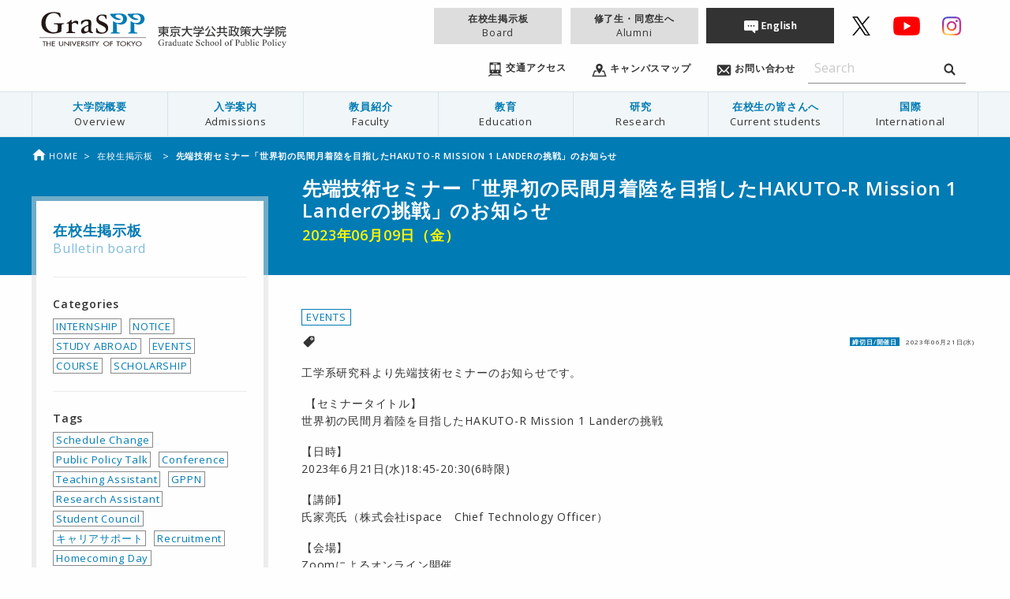

--- FILE ---
content_type: text/html; charset=UTF-8
request_url: https://www.pp.u-tokyo.ac.jp/student-bulletin/2023-06-09-42874/
body_size: 119343
content:
<!doctype html>
<html class="no-js" lang="ja">
  <head>
    <meta charset="utf-8">
    <meta http-equiv="x-ua-compatible" content="ie=edge">
    <meta name="viewport" content="width=device-width, initial-scale=1.0">
    
    <link rel="icon"
      type="svg"
      href="https://www.pp.u-tokyo.ac.jp/wp-content/themes/graspp/images/favicon.png">

    <link rel="stylesheet" href="https://www.pp.u-tokyo.ac.jp/wp-content/themes/graspp/css/app-v.1748322982053.css
">


    <link rel="stylesheet" type="text/css" href="https://fonts.googleapis.com/css?family=Open+Sans:400,400italic,600,600italic">
    <link href="https://fonts.googleapis.com/icon?family=Material+Icons" rel="stylesheet">

    
		<!-- All in One SEO 4.8.2 - aioseo.com -->
		<title>先端技術セミナー「世界初の民間月着陸を目指したHAKUTO-R Mission 1 Landerの挑戦」のお知らせ | GraSPP</title>
	<meta name="description" content="工学系研究科より先端技術セミナーのお知らせです。 【セミナータイトル】 世界初の民間月着陸を目指したHAKU" />
	<meta name="robots" content="max-image-preview:large" />
	<link rel="canonical" href="https://www.pp.u-tokyo.ac.jp/student-bulletin/2023-06-09-42874/" />
	<meta name="generator" content="All in One SEO (AIOSEO) 4.8.2" />
		<meta property="og:locale" content="ja_JP" />
		<meta property="og:site_name" content="GraSPP" />
		<meta property="og:type" content="article" />
		<meta property="og:title" content="先端技術セミナー「世界初の民間月着陸を目指したHAKUTO-R Mission 1 Landerの挑戦」のお知らせ | GraSPP" />
		<meta property="og:description" content="工学系研究科より先端技術セミナーのお知らせです。 【セミナータイトル】 世界初の民間月着陸を目指したHAKU" />
		<meta property="og:url" content="https://www.pp.u-tokyo.ac.jp/student-bulletin/2023-06-09-42874/" />
		<meta property="og:image" content="https://www.pp.u-tokyo.ac.jp/wp-content/themes/graspp/images/og-image.png" />
		<meta property="og:image:secure_url" content="https://www.pp.u-tokyo.ac.jp/wp-content/themes/graspp/images/og-image.png" />
		<meta property="article:published_time" content="2023-06-09T04:24:35+00:00" />
		<meta property="article:modified_time" content="2023-06-09T04:24:35+00:00" />
		<meta name="twitter:card" content="summary_large_image" />
		<meta name="twitter:site" content="@UTokyoGraSPP" />
		<meta name="twitter:title" content="先端技術セミナー「世界初の民間月着陸を目指したHAKUTO-R Mission 1 Landerの挑戦」のお知らせ | GraSPP" />
		<meta name="twitter:description" content="工学系研究科より先端技術セミナーのお知らせです。 【セミナータイトル】 世界初の民間月着陸を目指したHAKU" />
		<meta name="twitter:image" content="https://www.pp.u-tokyo.ac.jp/wp-content/themes/graspp/images/og-image.png" />
		<script type="application/ld+json" class="aioseo-schema">
			{"@context":"https:\/\/schema.org","@graph":[{"@type":"BreadcrumbList","@id":"https:\/\/www.pp.u-tokyo.ac.jp\/student-bulletin\/2023-06-09-42874\/#breadcrumblist","itemListElement":[{"@type":"ListItem","@id":"https:\/\/www.pp.u-tokyo.ac.jp\/#listItem","position":1,"name":"\u5bb6","item":"https:\/\/www.pp.u-tokyo.ac.jp\/","nextItem":{"@type":"ListItem","@id":"https:\/\/www.pp.u-tokyo.ac.jp\/student-bulletin\/2023-06-09-42874\/#listItem","name":"\u5148\u7aef\u6280\u8853\u30bb\u30df\u30ca\u30fc\u300c\u4e16\u754c\u521d\u306e\u6c11\u9593\u6708\u7740\u9678\u3092\u76ee\u6307\u3057\u305fHAKUTO-R Mission 1 Lander\u306e\u6311\u6226\u300d\u306e\u304a\u77e5\u3089\u305b"}},{"@type":"ListItem","@id":"https:\/\/www.pp.u-tokyo.ac.jp\/student-bulletin\/2023-06-09-42874\/#listItem","position":2,"name":"\u5148\u7aef\u6280\u8853\u30bb\u30df\u30ca\u30fc\u300c\u4e16\u754c\u521d\u306e\u6c11\u9593\u6708\u7740\u9678\u3092\u76ee\u6307\u3057\u305fHAKUTO-R Mission 1 Lander\u306e\u6311\u6226\u300d\u306e\u304a\u77e5\u3089\u305b","previousItem":{"@type":"ListItem","@id":"https:\/\/www.pp.u-tokyo.ac.jp\/#listItem","name":"\u5bb6"}}]},{"@type":"Organization","@id":"https:\/\/www.pp.u-tokyo.ac.jp\/#organization","name":"GraSPP","description":"\u6771\u4eac\u5927\u5b66\u516c\u5171\u653f\u7b56\u5927\u5b66\u9662 | University of Tokyo Graduate School of Public Policy","url":"https:\/\/www.pp.u-tokyo.ac.jp\/","sameAs":["https:\/\/x.com\/UTokyoGraSPP"]},{"@type":"WebPage","@id":"https:\/\/www.pp.u-tokyo.ac.jp\/student-bulletin\/2023-06-09-42874\/#webpage","url":"https:\/\/www.pp.u-tokyo.ac.jp\/student-bulletin\/2023-06-09-42874\/","name":"\u5148\u7aef\u6280\u8853\u30bb\u30df\u30ca\u30fc\u300c\u4e16\u754c\u521d\u306e\u6c11\u9593\u6708\u7740\u9678\u3092\u76ee\u6307\u3057\u305fHAKUTO-R Mission 1 Lander\u306e\u6311\u6226\u300d\u306e\u304a\u77e5\u3089\u305b | GraSPP","description":"\u5de5\u5b66\u7cfb\u7814\u7a76\u79d1\u3088\u308a\u5148\u7aef\u6280\u8853\u30bb\u30df\u30ca\u30fc\u306e\u304a\u77e5\u3089\u305b\u3067\u3059\u3002 \u3010\u30bb\u30df\u30ca\u30fc\u30bf\u30a4\u30c8\u30eb\u3011 \u4e16\u754c\u521d\u306e\u6c11\u9593\u6708\u7740\u9678\u3092\u76ee\u6307\u3057\u305fHAKU","inLanguage":"ja","isPartOf":{"@id":"https:\/\/www.pp.u-tokyo.ac.jp\/#website"},"breadcrumb":{"@id":"https:\/\/www.pp.u-tokyo.ac.jp\/student-bulletin\/2023-06-09-42874\/#breadcrumblist"},"datePublished":"2023-06-09T13:24:35+09:00","dateModified":"2023-06-09T13:24:35+09:00"},{"@type":"WebSite","@id":"https:\/\/www.pp.u-tokyo.ac.jp\/#website","url":"https:\/\/www.pp.u-tokyo.ac.jp\/","name":"GraSPP","description":"\u6771\u4eac\u5927\u5b66\u516c\u5171\u653f\u7b56\u5927\u5b66\u9662 | University of Tokyo Graduate School of Public Policy","inLanguage":"ja","publisher":{"@id":"https:\/\/www.pp.u-tokyo.ac.jp\/#organization"}}]}
		</script>
		<!-- All in One SEO -->

<link rel='dns-prefetch' href='//stats.wp.com' />
<link rel='dns-prefetch' href='//v0.wordpress.com' />
<link rel='stylesheet' id='embed-pdf-viewer-css' href='https://www.pp.u-tokyo.ac.jp/wp-content/plugins/embed-pdf-viewer/css/embed-pdf-viewer.css?ver=2.4.6' type='text/css' media='screen' />
<link rel='stylesheet' id='wp-block-library-css' href='https://www.pp.u-tokyo.ac.jp/wp-includes/css/dist/block-library/style.min.css?ver=6.8.3' type='text/css' media='all' />
<style id='classic-theme-styles-inline-css' type='text/css'>
/*! This file is auto-generated */
.wp-block-button__link{color:#fff;background-color:#32373c;border-radius:9999px;box-shadow:none;text-decoration:none;padding:calc(.667em + 2px) calc(1.333em + 2px);font-size:1.125em}.wp-block-file__button{background:#32373c;color:#fff;text-decoration:none}
</style>
<style id='co-authors-plus-coauthors-style-inline-css' type='text/css'>
.wp-block-co-authors-plus-coauthors.is-layout-flow [class*=wp-block-co-authors-plus]{display:inline}

</style>
<style id='co-authors-plus-avatar-style-inline-css' type='text/css'>
.wp-block-co-authors-plus-avatar :where(img){height:auto;max-width:100%;vertical-align:bottom}.wp-block-co-authors-plus-coauthors.is-layout-flow .wp-block-co-authors-plus-avatar :where(img){vertical-align:middle}.wp-block-co-authors-plus-avatar:is(.alignleft,.alignright){display:table}.wp-block-co-authors-plus-avatar.aligncenter{display:table;margin-inline:auto}

</style>
<style id='co-authors-plus-image-style-inline-css' type='text/css'>
.wp-block-co-authors-plus-image{margin-bottom:0}.wp-block-co-authors-plus-image :where(img){height:auto;max-width:100%;vertical-align:bottom}.wp-block-co-authors-plus-coauthors.is-layout-flow .wp-block-co-authors-plus-image :where(img){vertical-align:middle}.wp-block-co-authors-plus-image:is(.alignfull,.alignwide) :where(img){width:100%}.wp-block-co-authors-plus-image:is(.alignleft,.alignright){display:table}.wp-block-co-authors-plus-image.aligncenter{display:table;margin-inline:auto}

</style>
<link rel='stylesheet' id='mediaelement-css' href='https://www.pp.u-tokyo.ac.jp/wp-includes/js/mediaelement/mediaelementplayer-legacy.min.css?ver=4.2.17' type='text/css' media='all' />
<link rel='stylesheet' id='wp-mediaelement-css' href='https://www.pp.u-tokyo.ac.jp/wp-includes/js/mediaelement/wp-mediaelement.min.css?ver=6.8.3' type='text/css' media='all' />
<style id='jetpack-sharing-buttons-style-inline-css' type='text/css'>
.jetpack-sharing-buttons__services-list{display:flex;flex-direction:row;flex-wrap:wrap;gap:0;list-style-type:none;margin:5px;padding:0}.jetpack-sharing-buttons__services-list.has-small-icon-size{font-size:12px}.jetpack-sharing-buttons__services-list.has-normal-icon-size{font-size:16px}.jetpack-sharing-buttons__services-list.has-large-icon-size{font-size:24px}.jetpack-sharing-buttons__services-list.has-huge-icon-size{font-size:36px}@media print{.jetpack-sharing-buttons__services-list{display:none!important}}.editor-styles-wrapper .wp-block-jetpack-sharing-buttons{gap:0;padding-inline-start:0}ul.jetpack-sharing-buttons__services-list.has-background{padding:1.25em 2.375em}
</style>
<style id='global-styles-inline-css' type='text/css'>
:root{--wp--preset--aspect-ratio--square: 1;--wp--preset--aspect-ratio--4-3: 4/3;--wp--preset--aspect-ratio--3-4: 3/4;--wp--preset--aspect-ratio--3-2: 3/2;--wp--preset--aspect-ratio--2-3: 2/3;--wp--preset--aspect-ratio--16-9: 16/9;--wp--preset--aspect-ratio--9-16: 9/16;--wp--preset--color--black: #000000;--wp--preset--color--cyan-bluish-gray: #abb8c3;--wp--preset--color--white: #ffffff;--wp--preset--color--pale-pink: #f78da7;--wp--preset--color--vivid-red: #cf2e2e;--wp--preset--color--luminous-vivid-orange: #ff6900;--wp--preset--color--luminous-vivid-amber: #fcb900;--wp--preset--color--light-green-cyan: #7bdcb5;--wp--preset--color--vivid-green-cyan: #00d084;--wp--preset--color--pale-cyan-blue: #8ed1fc;--wp--preset--color--vivid-cyan-blue: #0693e3;--wp--preset--color--vivid-purple: #9b51e0;--wp--preset--gradient--vivid-cyan-blue-to-vivid-purple: linear-gradient(135deg,rgba(6,147,227,1) 0%,rgb(155,81,224) 100%);--wp--preset--gradient--light-green-cyan-to-vivid-green-cyan: linear-gradient(135deg,rgb(122,220,180) 0%,rgb(0,208,130) 100%);--wp--preset--gradient--luminous-vivid-amber-to-luminous-vivid-orange: linear-gradient(135deg,rgba(252,185,0,1) 0%,rgba(255,105,0,1) 100%);--wp--preset--gradient--luminous-vivid-orange-to-vivid-red: linear-gradient(135deg,rgba(255,105,0,1) 0%,rgb(207,46,46) 100%);--wp--preset--gradient--very-light-gray-to-cyan-bluish-gray: linear-gradient(135deg,rgb(238,238,238) 0%,rgb(169,184,195) 100%);--wp--preset--gradient--cool-to-warm-spectrum: linear-gradient(135deg,rgb(74,234,220) 0%,rgb(151,120,209) 20%,rgb(207,42,186) 40%,rgb(238,44,130) 60%,rgb(251,105,98) 80%,rgb(254,248,76) 100%);--wp--preset--gradient--blush-light-purple: linear-gradient(135deg,rgb(255,206,236) 0%,rgb(152,150,240) 100%);--wp--preset--gradient--blush-bordeaux: linear-gradient(135deg,rgb(254,205,165) 0%,rgb(254,45,45) 50%,rgb(107,0,62) 100%);--wp--preset--gradient--luminous-dusk: linear-gradient(135deg,rgb(255,203,112) 0%,rgb(199,81,192) 50%,rgb(65,88,208) 100%);--wp--preset--gradient--pale-ocean: linear-gradient(135deg,rgb(255,245,203) 0%,rgb(182,227,212) 50%,rgb(51,167,181) 100%);--wp--preset--gradient--electric-grass: linear-gradient(135deg,rgb(202,248,128) 0%,rgb(113,206,126) 100%);--wp--preset--gradient--midnight: linear-gradient(135deg,rgb(2,3,129) 0%,rgb(40,116,252) 100%);--wp--preset--font-size--small: 13px;--wp--preset--font-size--medium: 20px;--wp--preset--font-size--large: 36px;--wp--preset--font-size--x-large: 42px;--wp--preset--spacing--20: 0.44rem;--wp--preset--spacing--30: 0.67rem;--wp--preset--spacing--40: 1rem;--wp--preset--spacing--50: 1.5rem;--wp--preset--spacing--60: 2.25rem;--wp--preset--spacing--70: 3.38rem;--wp--preset--spacing--80: 5.06rem;--wp--preset--shadow--natural: 6px 6px 9px rgba(0, 0, 0, 0.2);--wp--preset--shadow--deep: 12px 12px 50px rgba(0, 0, 0, 0.4);--wp--preset--shadow--sharp: 6px 6px 0px rgba(0, 0, 0, 0.2);--wp--preset--shadow--outlined: 6px 6px 0px -3px rgba(255, 255, 255, 1), 6px 6px rgba(0, 0, 0, 1);--wp--preset--shadow--crisp: 6px 6px 0px rgba(0, 0, 0, 1);}:where(.is-layout-flex){gap: 0.5em;}:where(.is-layout-grid){gap: 0.5em;}body .is-layout-flex{display: flex;}.is-layout-flex{flex-wrap: wrap;align-items: center;}.is-layout-flex > :is(*, div){margin: 0;}body .is-layout-grid{display: grid;}.is-layout-grid > :is(*, div){margin: 0;}:where(.wp-block-columns.is-layout-flex){gap: 2em;}:where(.wp-block-columns.is-layout-grid){gap: 2em;}:where(.wp-block-post-template.is-layout-flex){gap: 1.25em;}:where(.wp-block-post-template.is-layout-grid){gap: 1.25em;}.has-black-color{color: var(--wp--preset--color--black) !important;}.has-cyan-bluish-gray-color{color: var(--wp--preset--color--cyan-bluish-gray) !important;}.has-white-color{color: var(--wp--preset--color--white) !important;}.has-pale-pink-color{color: var(--wp--preset--color--pale-pink) !important;}.has-vivid-red-color{color: var(--wp--preset--color--vivid-red) !important;}.has-luminous-vivid-orange-color{color: var(--wp--preset--color--luminous-vivid-orange) !important;}.has-luminous-vivid-amber-color{color: var(--wp--preset--color--luminous-vivid-amber) !important;}.has-light-green-cyan-color{color: var(--wp--preset--color--light-green-cyan) !important;}.has-vivid-green-cyan-color{color: var(--wp--preset--color--vivid-green-cyan) !important;}.has-pale-cyan-blue-color{color: var(--wp--preset--color--pale-cyan-blue) !important;}.has-vivid-cyan-blue-color{color: var(--wp--preset--color--vivid-cyan-blue) !important;}.has-vivid-purple-color{color: var(--wp--preset--color--vivid-purple) !important;}.has-black-background-color{background-color: var(--wp--preset--color--black) !important;}.has-cyan-bluish-gray-background-color{background-color: var(--wp--preset--color--cyan-bluish-gray) !important;}.has-white-background-color{background-color: var(--wp--preset--color--white) !important;}.has-pale-pink-background-color{background-color: var(--wp--preset--color--pale-pink) !important;}.has-vivid-red-background-color{background-color: var(--wp--preset--color--vivid-red) !important;}.has-luminous-vivid-orange-background-color{background-color: var(--wp--preset--color--luminous-vivid-orange) !important;}.has-luminous-vivid-amber-background-color{background-color: var(--wp--preset--color--luminous-vivid-amber) !important;}.has-light-green-cyan-background-color{background-color: var(--wp--preset--color--light-green-cyan) !important;}.has-vivid-green-cyan-background-color{background-color: var(--wp--preset--color--vivid-green-cyan) !important;}.has-pale-cyan-blue-background-color{background-color: var(--wp--preset--color--pale-cyan-blue) !important;}.has-vivid-cyan-blue-background-color{background-color: var(--wp--preset--color--vivid-cyan-blue) !important;}.has-vivid-purple-background-color{background-color: var(--wp--preset--color--vivid-purple) !important;}.has-black-border-color{border-color: var(--wp--preset--color--black) !important;}.has-cyan-bluish-gray-border-color{border-color: var(--wp--preset--color--cyan-bluish-gray) !important;}.has-white-border-color{border-color: var(--wp--preset--color--white) !important;}.has-pale-pink-border-color{border-color: var(--wp--preset--color--pale-pink) !important;}.has-vivid-red-border-color{border-color: var(--wp--preset--color--vivid-red) !important;}.has-luminous-vivid-orange-border-color{border-color: var(--wp--preset--color--luminous-vivid-orange) !important;}.has-luminous-vivid-amber-border-color{border-color: var(--wp--preset--color--luminous-vivid-amber) !important;}.has-light-green-cyan-border-color{border-color: var(--wp--preset--color--light-green-cyan) !important;}.has-vivid-green-cyan-border-color{border-color: var(--wp--preset--color--vivid-green-cyan) !important;}.has-pale-cyan-blue-border-color{border-color: var(--wp--preset--color--pale-cyan-blue) !important;}.has-vivid-cyan-blue-border-color{border-color: var(--wp--preset--color--vivid-cyan-blue) !important;}.has-vivid-purple-border-color{border-color: var(--wp--preset--color--vivid-purple) !important;}.has-vivid-cyan-blue-to-vivid-purple-gradient-background{background: var(--wp--preset--gradient--vivid-cyan-blue-to-vivid-purple) !important;}.has-light-green-cyan-to-vivid-green-cyan-gradient-background{background: var(--wp--preset--gradient--light-green-cyan-to-vivid-green-cyan) !important;}.has-luminous-vivid-amber-to-luminous-vivid-orange-gradient-background{background: var(--wp--preset--gradient--luminous-vivid-amber-to-luminous-vivid-orange) !important;}.has-luminous-vivid-orange-to-vivid-red-gradient-background{background: var(--wp--preset--gradient--luminous-vivid-orange-to-vivid-red) !important;}.has-very-light-gray-to-cyan-bluish-gray-gradient-background{background: var(--wp--preset--gradient--very-light-gray-to-cyan-bluish-gray) !important;}.has-cool-to-warm-spectrum-gradient-background{background: var(--wp--preset--gradient--cool-to-warm-spectrum) !important;}.has-blush-light-purple-gradient-background{background: var(--wp--preset--gradient--blush-light-purple) !important;}.has-blush-bordeaux-gradient-background{background: var(--wp--preset--gradient--blush-bordeaux) !important;}.has-luminous-dusk-gradient-background{background: var(--wp--preset--gradient--luminous-dusk) !important;}.has-pale-ocean-gradient-background{background: var(--wp--preset--gradient--pale-ocean) !important;}.has-electric-grass-gradient-background{background: var(--wp--preset--gradient--electric-grass) !important;}.has-midnight-gradient-background{background: var(--wp--preset--gradient--midnight) !important;}.has-small-font-size{font-size: var(--wp--preset--font-size--small) !important;}.has-medium-font-size{font-size: var(--wp--preset--font-size--medium) !important;}.has-large-font-size{font-size: var(--wp--preset--font-size--large) !important;}.has-x-large-font-size{font-size: var(--wp--preset--font-size--x-large) !important;}
:where(.wp-block-post-template.is-layout-flex){gap: 1.25em;}:where(.wp-block-post-template.is-layout-grid){gap: 1.25em;}
:where(.wp-block-columns.is-layout-flex){gap: 2em;}:where(.wp-block-columns.is-layout-grid){gap: 2em;}
:root :where(.wp-block-pullquote){font-size: 1.5em;line-height: 1.6;}
</style>
<link rel='stylesheet' id='page-list-style-css' href='https://www.pp.u-tokyo.ac.jp/wp-content/plugins/sitemap/css/page-list.css?ver=4.3' type='text/css' media='all' />
<link rel='stylesheet' id='msl-main-css' href='https://www.pp.u-tokyo.ac.jp/wp-content/plugins/master-slider/public/assets/css/masterslider.main.css?ver=3.10.8' type='text/css' media='all' />
<link rel='stylesheet' id='msl-custom-css' href='https://www.pp.u-tokyo.ac.jp/wp-content/uploads/master-slider/custom.css?ver=110.4' type='text/css' media='all' />
<link rel='stylesheet' id='sharedaddy-css' href='https://www.pp.u-tokyo.ac.jp/wp-content/plugins/jetpack/modules/sharedaddy/sharing.css?ver=14.6' type='text/css' media='all' />
<link rel='stylesheet' id='social-logos-css' href='https://www.pp.u-tokyo.ac.jp/wp-content/plugins/jetpack/_inc/social-logos/social-logos.min.css?ver=14.6' type='text/css' media='all' />
<script type="text/javascript" src="https://www.pp.u-tokyo.ac.jp/wp-content/themes/graspp/bower_components/jquery/dist/jquery.min.js" id="jquery-js"></script>
<script type="text/javascript" id="3d-flip-book-client-locale-loader-js-extra">
/* <![CDATA[ */
var FB3D_CLIENT_LOCALE = {"ajaxurl":"https:\/\/www.pp.u-tokyo.ac.jp\/wp-admin\/admin-ajax.php","dictionary":{"Table of contents":"Table of contents","Close":"Close","Bookmarks":"Bookmarks","Thumbnails":"Thumbnails","Search":"Search","Share":"Share","Facebook":"Facebook","Twitter":"Twitter","Email":"Email","Play":"Play","Previous page":"Previous page","Next page":"Next page","Zoom in":"Zoom in","Zoom out":"Zoom out","Fit view":"Fit view","Auto play":"Auto play","Full screen":"Full screen","More":"More","Smart pan":"Smart pan","Single page":"Single page","Sounds":"Sounds","Stats":"Stats","Print":"Print","Download":"Download","Goto first page":"Goto first page","Goto last page":"Goto last page"},"images":"https:\/\/www.pp.u-tokyo.ac.jp\/wp-content\/plugins\/interactive-3d-flipbook-powered-physics-engine\/assets\/images\/","jsData":{"urls":[],"posts":{"ids_mis":[],"ids":[]},"pages":[],"firstPages":[],"bookCtrlProps":[],"bookTemplates":[]},"key":"3d-flip-book","pdfJS":{"pdfJsLib":"https:\/\/www.pp.u-tokyo.ac.jp\/wp-content\/plugins\/interactive-3d-flipbook-powered-physics-engine\/assets\/js\/pdf.min.js?ver=4.3.136","pdfJsWorker":"https:\/\/www.pp.u-tokyo.ac.jp\/wp-content\/plugins\/interactive-3d-flipbook-powered-physics-engine\/assets\/js\/pdf.worker.js?ver=4.3.136","stablePdfJsLib":"https:\/\/www.pp.u-tokyo.ac.jp\/wp-content\/plugins\/interactive-3d-flipbook-powered-physics-engine\/assets\/js\/stable\/pdf.min.js?ver=2.5.207","stablePdfJsWorker":"https:\/\/www.pp.u-tokyo.ac.jp\/wp-content\/plugins\/interactive-3d-flipbook-powered-physics-engine\/assets\/js\/stable\/pdf.worker.js?ver=2.5.207","pdfJsCMapUrl":"https:\/\/www.pp.u-tokyo.ac.jp\/wp-content\/plugins\/interactive-3d-flipbook-powered-physics-engine\/assets\/cmaps\/"},"cacheurl":"https:\/\/www.pp.u-tokyo.ac.jp\/wp-content\/uploads\/3d-flip-book\/cache\/","pluginsurl":"https:\/\/www.pp.u-tokyo.ac.jp\/wp-content\/plugins\/","pluginurl":"https:\/\/www.pp.u-tokyo.ac.jp\/wp-content\/plugins\/interactive-3d-flipbook-powered-physics-engine\/","thumbnailSize":{"width":"150","height":"150"},"version":"1.16.15"};
/* ]]> */
</script>
<script type="text/javascript" src="https://www.pp.u-tokyo.ac.jp/wp-content/plugins/interactive-3d-flipbook-powered-physics-engine/assets/js/client-locale-loader.js?ver=1.16.15" id="3d-flip-book-client-locale-loader-js" async="async" data-wp-strategy="async"></script>
<link rel="https://api.w.org/" href="https://www.pp.u-tokyo.ac.jp/wp-json/" /><link rel="alternate" title="JSON" type="application/json" href="https://www.pp.u-tokyo.ac.jp/wp-json/wp/v2/student-bulletin/42874" /><link rel="EditURI" type="application/rsd+xml" title="RSD" href="https://www.pp.u-tokyo.ac.jp/xmlrpc.php?rsd" />
<link rel='shortlink' href='https://www.pp.u-tokyo.ac.jp/?p=42874' />
<link rel="alternate" title="oEmbed (JSON)" type="application/json+oembed" href="https://www.pp.u-tokyo.ac.jp/wp-json/oembed/1.0/embed?url=https%3A%2F%2Fwww.pp.u-tokyo.ac.jp%2Fstudent-bulletin%2F2023-06-09-42874%2F" />
<link rel="alternate" title="oEmbed (XML)" type="text/xml+oembed" href="https://www.pp.u-tokyo.ac.jp/wp-json/oembed/1.0/embed?url=https%3A%2F%2Fwww.pp.u-tokyo.ac.jp%2Fstudent-bulletin%2F2023-06-09-42874%2F&#038;format=xml" />
<script>var ms_grabbing_curosr = 'https://www.pp.u-tokyo.ac.jp/wp-content/plugins/master-slider/public/assets/css/common/grabbing.cur', ms_grab_curosr = 'https://www.pp.u-tokyo.ac.jp/wp-content/plugins/master-slider/public/assets/css/common/grab.cur';</script>
<meta name="generator" content="MasterSlider 3.10.8 - Responsive Touch Image Slider | avt.li/msf" />
<script type="text/javascript">
	window._se_plugin_version = '8.1.9';
</script>
<style>
.qtranxs_flag_en {background-image: url(https://www.pp.u-tokyo.ac.jp/wp-content/plugins/qtranslate-xt-master/flags/gb.png); background-repeat: no-repeat;}
.qtranxs_flag_ja {background-image: url(https://www.pp.u-tokyo.ac.jp/wp-content/plugins/qtranslate-xt-master/flags/jp.png); background-repeat: no-repeat;}
</style>
<link hreflang="en" href="https://www.pp.u-tokyo.ac.jp/en/student-bulletin/2023-06-09-42874/" rel="alternate" />
<link hreflang="ja" href="https://www.pp.u-tokyo.ac.jp/student-bulletin/2023-06-09-42874/" rel="alternate" />
<link hreflang="x-default" href="https://www.pp.u-tokyo.ac.jp/student-bulletin/2023-06-09-42874/" rel="alternate" />
<meta name="generator" content="qTranslate-XT 3.15.2" />
	<style>img#wpstats{display:none}</style>
		    <script>
      (function(i,s,o,g,r,a,m){i['GoogleAnalyticsObject']=r;i[r]=i[r]||function(){
      (i[r].q=i[r].q||[]).push(arguments)},i[r].l=1*new Date();a=s.createElement(o),
      m=s.getElementsByTagName(o)[0];a.async=1;a.src=g;m.parentNode.insertBefore(a,m)
      })(window,document,'script','//www.google-analytics.com/analytics.js','ga');

      ga('create', 'UA-34468051-1', 'www.pp.u-tokyo.ac.jp');
      ga('send', 'pageview');
    </script>

  </head>
  
  
  <body id="top" data-magellan-target="top"  >
    <svg style="position: absolute; width: 0; height: 0;" width="0" height="0" version="1.1" xmlns="http://www.w3.org/2000/svg" xmlns:xlink="http://www.w3.org/1999/xlink">
<defs>
  <symbol id="icon-download" viewBox="0 0 35 32">
  <title>download</title>
    <path d="M16.752 19.952c0.17 0.298 0.486 0.496 0.848 0.496s0.678-0.198 0.846-0.491l0.003-0.005 6.16-8.736c0.144-0.154 0.233-0.361 0.233-0.589 0-0.11-0.021-0.216-0.058-0.313l0.002 0.006c-0.136-0.234-0.386-0.388-0.671-0.388-0.028 0-0.057 0.002-0.084 0.005l0.003-0h-2.368c-0.642-0.027-1.153-0.554-1.153-1.201 0-0.017 0-0.033 0.001-0.050l-0 0.002v-7.2c0.001-0.015 0.001-0.032 0.001-0.049 0-0.773-0.609-1.404-1.374-1.438l-0.003-0h-3.072c-0.768 0.035-1.377 0.666-1.377 1.439 0 0.017 0 0.035 0.001 0.052l-0-0.002v7.2c0.001 0.014 0.001 0.031 0.001 0.047 0 0.646-0.511 1.174-1.15 1.201l-0.002 0h-2.368c-0.022-0.002-0.047-0.003-0.073-0.003-0.292 0-0.549 0.153-0.693 0.384l-0.002 0.003c-0.029 0.085-0.045 0.182-0.045 0.283 0 0.236 0.090 0.452 0.238 0.614l-0.001-0.001zM30.608 18.816v8.24h-26.016v-8.24h-4.592v11.296c-0.001 0.020-0.001 0.043-0.001 0.066 0 0.98 0.772 1.779 1.741 1.822l0.004 0h31.712c0.973-0.043 1.745-0.843 1.745-1.822 0-0.023-0-0.046-0.001-0.069l0 0.003v-11.296h-4.592z"></path>
  </symbol>

<symbol id="icon-graspp" viewBox="0 0 1024 1024">
<title>graspp</title>
<path class="path1" d="M61.44 668.843h-6.827v-38.4h-12.629v-4.949h32.085v4.949h-12.629v38.4z"></path>
<path class="path2" d="M112.299 642.901v-17.579h6.656v43.349h-6.656v-20.821h-25.429v20.821h-6.656v-43.349h6.656v17.579h25.429z"></path>
<path class="path3" d="M130.048 625.493h28.672v4.949h-22.016v12.117h21.504v4.949h-21.504v16.384h22.016v4.949h-28.672c0 0 0-43.349 0-43.349z"></path>
<path class="path4" d="M203.093 625.493v25.6c0 6.997 2.56 13.653 12.971 13.653 10.24 0 12.971-6.485 12.971-13.653v-25.6h6.656v27.477c0 9.557-7.339 16.896-19.627 16.896s-19.627-7.339-19.627-16.896v-27.477h6.656z"></path>
<path class="path5" d="M245.589 623.445l40.107 34.133v-32.085h6.656v45.227l-40.107-34.133v32.256h-6.656c0 0 0-45.397 0-45.397z"></path>
<path class="path6" d="M309.931 668.843h-6.656v-43.349h6.656v43.349z"></path>
<path class="path7" d="M338.944 657.579l15.872-32.085h7.339l-23.211 45.739-23.211-45.739h7.339l15.872 32.085z"></path>
<path class="path8" d="M368.128 625.493h28.672v4.949h-22.016v12.117h21.504v4.949h-21.504v16.384h22.016v4.949h-28.672v-43.349z"></path>
<path class="path9" d="M439.808 668.843h-8.021l-15.701-18.432h-2.731v18.432h-6.656v-43.349h8.021c4.779 0 9.899 0 14.165 2.048 4.437 2.219 6.997 6.144 6.997 10.411 0 6.144-5.12 11.435-12.8 12.117l16.725 18.773zM413.184 645.973h2.048c6.827 0 14.165-1.024 14.165-8.021 0-6.827-8.021-7.68-14.507-7.68h-1.707v15.701z"></path>
<path class="path10" d="M470.187 633.685c-2.048-2.731-4.608-4.096-8.533-4.096-4.267 0-8.875 2.389-8.875 6.144 0 3.413 4.096 5.12 7.509 6.144l3.925 1.195c7.509 2.389 13.312 5.803 13.312 13.141 0 7.851-7.509 13.483-17.067 13.483-8.704 0-15.36-5.12-16.555-12.117l6.827-1.195c0 4.779 4.608 8.192 10.411 8.192s9.899-3.925 9.899-8.533c0-4.608-4.608-6.656-9.216-8.192l-3.755-1.195c-6.144-2.219-11.605-4.949-11.605-10.923 0-6.997 7.68-11.264 15.701-11.264 5.973 0 10.923 2.389 13.824 6.485l-5.803 2.731z"></path>
<path class="path11" d="M492.373 668.843h-6.656v-43.349h6.656v43.349z"></path>
<path class="path12" d="M518.144 668.843h-6.656v-38.4h-12.629v-4.949h32.085v4.949h-12.629v38.4z"></path>
<path class="path13" d="M531.968 625.493h7.68l13.141 18.603 13.141-18.603h7.68l-17.408 24.576v18.944h-6.656v-18.944l-17.579-24.576z"></path>
<path class="path14" d="M669.525 647.168c0 12.971-12.629 22.699-27.989 22.699-15.531 0-27.989-9.728-27.989-22.699 0-12.459 12.629-22.528 27.989-22.528 15.189 0 27.989 10.069 27.989 22.528zM662.869 647.168c0-9.557-8.875-17.579-21.333-17.579-12.629 0-21.333 8.021-21.333 17.579 0 9.899 9.728 17.579 21.333 17.579 11.435 0 21.333-7.68 21.333-17.579z"></path>
<path class="path15" d="M683.861 630.443v12.117h18.603v4.949h-18.603v21.333h-6.656v-43.349h25.941v4.949c0 0-19.285 0-19.285 0z"></path>
<path class="path16" d="M755.883 668.843h-6.656v-38.4h-12.629v-4.949h32.085v4.949h-12.629v38.4z"></path>
<path class="path17" d="M827.392 647.168c0 12.971-12.629 22.699-27.989 22.699-15.531 0-27.989-9.728-27.989-22.699 0-12.459 12.629-22.528 27.989-22.528s27.989 10.069 27.989 22.528zM820.736 647.168c0-9.557-8.875-17.579-21.333-17.579-12.629 0-21.333 8.021-21.333 17.579 0 9.899 9.728 17.579 21.333 17.579s21.333-7.68 21.333-17.579z"></path>
<path class="path18" d="M864.768 625.493h8.704l-24.064 19.456 24.405 23.893h-9.045l-20.139-20.139-2.731 2.048v18.091h-6.656v-43.349h6.656v18.773l22.869-18.773z"></path>
<path class="path19" d="M873.813 625.493h7.68l13.141 18.603 13.141-18.603h7.68l-17.408 24.576v18.944h-6.656v-18.944l-17.579-24.576z"></path>
<path class="path20" d="M973.653 647.168c0 12.971-12.629 22.699-27.989 22.699-15.531 0-27.989-9.728-27.989-22.699 0-12.459 12.629-22.528 27.989-22.528s27.989 10.069 27.989 22.528zM966.997 647.168c0-9.557-8.875-17.579-21.333-17.579-12.629 0-21.333 8.021-21.333 17.579 0 9.899 9.728 17.579 21.333 17.579s21.333-7.68 21.333-17.579z"></path>
<path class="path21" d="M12.8 587.093h1000.96v5.291h-1000.96v-5.291z"></path>
<path class="path22" d="M642.901 410.795c0 3.072-1.195 4.437-3.584 4.437-6.997 0-6.144-33.109-39.424-33.109-24.917 0-32.256 16.043-32.256 28.843 0 30.891 90.965 27.819 90.965 87.893 0 19.797-9.387 53.589-62.464 53.589-24.235 0-51.883-5.803-51.883-17.749 0-12.459 0.341-34.987 6.656-34.987s3.584 13.312 13.312 25.259c6.656 8.363 22.187 17.408 39.083 17.408 23.381 0 33.621-14.165 33.621-28.672 0-42.496-89.429-36.693-89.429-94.72 0-28.331 18.603-46.933 57.856-46.933 19.968 0 37.547 3.925 37.547 11.435v27.307z"></path>
<path class="path23" d="M218.965 529.408c-0.341 8.192-41.984 21.675-78.336 21.675-53.248 0-110.251-27.307-110.251-97.792 0-67.072 51.029-104.107 114.347-104.107 25.429 0 64.341 4.437 64.512 17.237 0.341 10.069 1.877 19.797 1.877 29.696 0 1.877-1.195 2.901-3.755 2.901-2.901 0-3.413-0.683-7.851-9.728-8.704-18.432-24.747-30.72-52.053-30.72-47.616 0-77.653 39.765-77.653 94.379 0 55.125 42.667 86.187 72.021 86.187 37.035 0 43.179-3.413 43.179-53.248 0-16.043-1.024-20.309-16.043-21.333-20.651-1.195-20.992-1.536-20.992-5.632 0-3.413 1.536-4.437 7.851-4.437h51.029c13.141 0 20.309-0.171 25.6-0.171 5.632 0 13.141-1.707 12.971 3.584-0.171 3.413-0.341 2.901-12.971 5.12-9.045 1.536-12.459 5.632-12.8 20.992l-0.683 45.397z"></path>
<path class="path24" d="M329.728 439.808c-6.656 4.949-9.899 9.899-12.459 8.533-3.584-2.048 1.707-26.453-5.632-26.453-3.413 0-12.117 13.483-24.576 21.845-12.117 8.192-20.992 4.267-18.432 11.947 2.389 7.339 18.603-7.509 18.603 12.117l-0.341 48.811c0 9.387 0 17.579-7.851 19.968-6.827 2.219-14.165 4.949-14.165 7.851 0 2.56 0.683 2.901 5.632 2.901 7.851 0 22.016 0.341 37.547-0.341 13.483 0.683 27.648 0.341 35.499 0.341 4.949 0 5.632-0.341 5.632-3.413 0-4.949-10.069-5.973-10.923-5.973-10.411 0-21.333-1.195-21.333-16.384l0.341-50.005c0 0 0.512-12.8 13.312-18.091 27.136-11.264 33.451 12.629 41.131 12.629 2.901 0 4.096-1.536 4.096-4.949 0-3.584 0-12.971 0-21.504-0.171-8.533-25.771-14.848-46.080 0.171z"></path>
<path class="path25" d="M473.429 458.581c-0.683 8.875-2.731 11.776-7.168 13.483-23.723 9.557-61.781 21.675-61.781 53.931 0 20.992 13.483 25.088 22.016 25.088 24.747 0 45.056-16.384 46.763-16.384 2.389 0 10.069 12.117 26.112 12.117 13.312 0 17.579 0 17.579-3.584 0-4.779-3.584-5.461-5.12-5.632-13.483-2.048-12.971-10.24-12.971-39.765 0-15.872 1.195-31.915 1.195-47.787 0-17.237-6.485-30.379-36.181-31.403-24.064-0.853-58.027 14.507-58.88 19.627-0.853 4.608-1.536 19.797-1.365 22.187 0.171 3.072 0.853 5.291 3.584 5.291 3.584 0 9.045-10.411 18.432-19.285 10.411-9.557 25.259-17.237 37.205-11.264 8.192 4.267 11.264 12.8 10.581 23.381zM449.195 533.163c-8.363 0-17.067-7.168-17.067-16.213 0-26.112 33.792-35.157 35.499-35.157 3.584 0 4.779 1.536 4.779 12.629 0 25.941 0.171 38.741-23.211 38.741z"></path>
<path class="path26" d="M908.629 451.243c-0.341 0-0.683-0.171-1.024-0.171 0.341 0 0.683 0.171 1.024 0.171z"></path>
<path class="path27" d="M926.208 362.837l-36.693 1.536c-20.821 1.024-36.181 0.512-42.496 0.853-1.365 0-5.291 0.341-5.291 4.949 0 4.437 15.36 23.723 26.965 32.768 5.461 4.437 10.752 7.851 13.824 9.899 7.851 4.608 15.189 7.509 21.504 9.045 10.923 2.901 19.115 2.389 23.040 1.877 6.827-0.683 14.848-2.56 13.995-7.509-1.024-5.291-11.605-5.12-18.261-6.827-2.219-0.683-11.776-3.925-19.797-8.533-6.656-3.925-12.459-8.875-11.947-13.995 0.853-11.435 18.261-16.384 39.765-13.995 19.968 2.219 32.939 20.48 32.597 37.547-0.512 29.355-13.312 43.008-49.323 41.472-28.16-1.195-36.181-18.091-43.008-15.189-1.707 0.683-2.219 3.072-2.389 5.461-0.341 24.917 0.512 60.245 0.512 85.333 0 9.728-4.437 11.435-11.435 13.141-5.632 1.536-11.435 1.195-11.435 6.144 0 2.389 1.536 3.243 3.243 3.243h58.027c6.485 0 11.776 1.195 16.725 1.195 5.632 0 8.533-0.341 8.533-3.584 0-4.096-1.707-5.291-6.997-5.803-18.432-2.56-21.163-3.755-21.163-10.581l-1.707-69.973c0-2.389 1.195-2.56 3.243-2.56 3.584 0 14.677 8.533 35.499 8.533 29.696 0 58.368-19.285 58.368-53.76 0.341-27.477-19.968-52.907-73.899-50.688z"></path>
<path class="path28" d="M745.131 451.243c-0.341 0-0.683-0.171-1.024-0.171 0.171 0 0.683 0.171 1.024 0.171z"></path>
<path class="path29" d="M761.003 362.837l-36.693 1.536c-20.821 0.853-36.181 0.341-42.496 0.683-1.365 0-5.291 0.341-5.291 4.949 0 4.437 15.36 23.723 26.965 32.768 5.461 4.437 10.752 7.851 13.824 9.899 7.851 4.608 15.189 7.509 21.504 9.045 10.923 2.901 19.115 2.389 23.040 1.877 6.827-0.683 14.848-2.56 13.995-7.509-1.024-5.291-11.605-5.12-18.261-6.827-2.219-0.683-11.776-3.925-19.797-8.533-6.656-3.925-12.459-8.875-11.947-13.995 0.853-11.435 18.261-16.384 39.765-13.995 19.968 2.219 32.939 20.48 32.597 37.547-0.512 29.355-13.312 43.008-49.323 41.472-28.16-1.195-36.181-18.091-43.008-15.189-1.707 0.683-2.219 3.072-2.389 5.461-0.341 24.917 0.512 60.245 0.512 85.333 0 9.728-4.437 11.435-11.435 13.141-5.632 1.536-11.435 1.195-11.435 6.144 0 2.389 1.536 3.243 3.243 3.243h58.027c6.485 0 11.776 1.195 16.725 1.195 5.632 0 8.533-0.341 8.533-3.584 0-4.096-1.707-5.291-6.997-5.803-18.432-2.56-21.163-3.755-21.163-10.581l-1.707-69.973c0-2.389 1.195-2.56 3.243-2.56 3.584 0 14.677 8.533 35.499 8.533 29.696 0 58.368-19.285 58.368-53.76 0.512-27.307-19.797-52.736-73.899-50.517z"></path>
</symbol>
<symbol id="icon-user" viewBox="0 0 1024 1024">
<title>user</title>
<path class="path1" d="M513.536 550.4c124.245 0 250.368-86.187 250.368-239.275s-122.027-258.219-250.368-258.219c-128.341 0-250.368 105.131-250.368 258.219 0 152.917 126.123 239.275 250.368 239.275z"></path>
<path class="path2" d="M513.536 593.749c-330.069 0-373.419 373.419-373.419 373.419h746.837c0 0-43.349-373.419-373.419-373.419z"></path>
</symbol>
<symbol id="icon-website" viewBox="0 0 1024 1024">
<title>website</title>
<path class="path1" d="M512.683 44.373c-257.024 0-466.091 209.067-466.091 466.261s209.067 466.091 466.091 466.091 466.261-209.067 466.261-466.091-209.237-466.261-466.261-466.261zM783.531 478.037c-2.048-52.565-8.704-102.741-19.627-148.821h96.256c23.723 45.227 38.741 95.403 43.179 148.821h-119.808zM709.461 478.037h-164.352v-148.821h141.824c12.459 45.397 20.309 95.744 22.528 148.821zM545.28 264.363v-139.776c47.616 16.384 89.941 67.584 119.979 139.776h-119.979zM480.256 124.416v139.776h-119.979c29.867-72.192 72.363-123.392 119.979-139.776zM480.256 329.216v148.821h-164.352c2.389-53.077 10.24-103.424 22.528-148.821h141.824zM242.005 478.037h-119.637c4.437-53.248 19.456-103.595 43.179-148.821h96.256c-11.093 46.080-17.749 96.256-19.797 148.821zM242.005 543.061c2.048 52.565 8.704 102.741 19.627 148.821h-96.256c-23.723-45.227-38.741-95.403-43.179-148.821h119.808zM315.904 543.061h164.352v148.821h-141.824c-12.288-45.397-20.139-95.915-22.528-148.821zM480.256 756.736v139.947c-47.616-16.384-90.112-67.584-119.979-139.947h119.979zM545.28 896.683v-139.947h119.979c-30.037 72.363-72.533 123.563-119.979 139.947zM545.28 691.883v-148.821h164.352c-2.389 53.077-10.069 103.424-22.357 148.821h-141.995zM783.531 543.061h119.637c-4.437 53.248-19.456 103.595-43.179 148.821h-96.256c11.093-46.080 17.749-96.256 19.797-148.821zM817.493 264.363h-73.216c-13.312-37.376-29.696-70.997-48.469-100.181 47.104 24.917 88.405 59.051 121.685 100.181zM329.557 164.011c-18.773 29.184-35.157 62.805-48.469 100.181h-73.216c33.451-40.96 74.752-75.093 121.685-100.181zM208.043 756.736h73.216c13.312 37.376 29.696 70.997 48.469 100.181-47.104-24.917-88.405-59.051-121.685-100.181zM695.808 857.088c18.773-29.184 35.157-62.805 48.469-100.181h73.216c-33.28 40.96-74.581 75.093-121.685 100.181z"></path>
</symbol>
<symbol id="icon-pdf" viewBox="0 0 1024 1024">
<title>pdf</title>
<path class="path1" d="M240.299 423.595h-26.965v78.677h19.627c18.261 0 31.915-3.413 41.131-10.24 9.045-6.827 13.653-16.725 13.653-29.867s-3.755-22.869-11.435-29.184c-7.851-6.315-19.797-9.387-36.011-9.387z"></path>
<path class="path2" d="M940.715 236.032h-857.088c-33.621 0-60.928 27.307-60.928 60.928v426.155c0 33.621 27.307 60.928 60.928 60.928h857.088c33.621 0 60.928-27.307 60.928-60.928v-426.155c0-33.621-27.307-60.928-60.928-60.928zM319.317 525.653c-18.944 15.189-45.739 22.699-80.555 22.699h-25.6v94.208h-59.563v-265.045h89.6c33.963 0 59.904 6.997 77.653 20.821s26.624 34.475 26.624 61.952c0.171 28.331-9.387 50.176-28.16 65.365zM609.963 607.744c-26.283 23.211-64.341 34.816-113.835 34.816h-79.36v-265.045h88.064c45.739 0 81.408 11.435 106.667 34.304s38.059 54.784 38.059 95.744c0 43.52-13.312 76.971-39.595 100.181zM886.101 423.595h-102.229v68.267h95.232v45.909h-95.232v104.789h-58.539v-265.045h160.768v46.080z"></path>
<path class="path3" d="M507.904 423.595h-31.744v172.544h25.6c57.344 0 86.016-29.013 86.016-87.211-0.171-56.832-26.795-85.333-79.872-85.333z"></path>
</symbol>
<symbol id="icon-tell" viewBox="0 0 1024 1024">
<title>tell</title>
<path class="path1" d="M823.467 845.824l78.677-105.813c17.067-23.040 12.288-55.637-10.752-72.875l-146.261-108.715c-23.040-17.067-55.637-12.288-72.875 10.752l-60.416 81.067c-43.179-28.672-86.187-65.195-125.269-107.349-43.008-46.421-77.995-95.744-103.253-144.725l90.453-53.248c24.747-14.507 33.109-46.421 18.432-71.339l-92.331-157.184c-14.507-24.747-46.421-33.109-71.339-18.432l-113.493 67.243c-15.189 8.875-24.064 24.405-25.429 40.789h-0.683c-7.68 134.997 57.003 288.939 177.835 424.619 3.755 4.267 7.68 8.533 11.605 12.8 122.709 132.608 272.213 216.064 399.701 223.232v0c17.237 1.024 34.475-6.144 45.397-20.821z"></path>
</symbol>
<symbol id="icon-external" viewBox="0 0 1024 1024">
<title>external</title>
<path class="path1" d="M703.829 758.784h-470.016v-457.387h138.24v-81.237h-219.307v619.861h632.149v-206.848h-81.067z"></path>
<path class="path2" d="M890.027 115.371h-0.171v-0.341l-379.051-0.683v92.672l208.213 0.341-279.552 280.405 78.848 78.848 279.552-280.405 0.171 208.213h92.672z"></path>
</symbol>
<symbol id="icon-home" viewBox="0 0 1024 1024">
<title>home</title>
<path class="path1" d="M547.669 137.216c-9.387-6.315-21.504-10.069-34.816-10.069-13.141 0-25.259 3.755-34.645 10.069l-411.989 372.565 127.829 2.56v326.485c0 30.037 24.405 54.272 54.443 54.272h82.432c30.208 0 54.613-24.235 54.613-54.272v-198.144c0-30.037 24.405-54.272 54.613-54.272h145.579c30.208 0 54.613 24.235 54.613 54.272v198.144c0 30.037 24.405 54.272 54.613 54.272h82.432c30.208 0 54.613-24.405 54.613-54.272v-72.533l0.341-256.512h127.659l-412.331-372.565z"></path>
</symbol>
<symbol id="icon-arrow_down" viewBox="0 0 1024 1024">
<title>arrow_down</title>
<path class="path1" d="M77.824 254.123l-41.984 41.813 476.331 473.941 475.989-473.941-41.984-41.813-434.176 432.128z"></path>
</symbol>
<symbol id="icon-arrow_left" viewBox="0 0 1024 1024">
<title>arrow_left</title>
<path class="path1" d="M769.877 77.824l-41.813-41.984-473.941 476.331 473.941 475.989 41.813-41.984-432.128-434.176z"></path>
</symbol>
<symbol id="icon-arrow_right" viewBox="0 0 1024 1024">
<title>arrow_right</title>
<path class="path1" d="M254.123 946.176l41.813 41.984 473.941-476.331-473.941-475.989-41.813 41.984 432.128 434.176z"></path>
</symbol>
<symbol id="icon-arrow_up" viewBox="0 0 1024 1024">
<title>arrow_up</title>
<path class="path1" d="M946.176 769.877l41.984-41.813-476.331-473.941-475.989 473.941 41.984 41.813 434.176-432.128z"></path>
</symbol>
<symbol id="icon-language" viewBox="0 0 1024 1024">
<title>language</title>
<path class="path1" d="M930.475 663.040c0 39.595-31.915 71.851-71.168 71.851h-106.837v110.763c0 19.968-16.043 35.84-35.669 35.84-9.899 0-19.115-4.096-25.429-10.752l-134.827-135.851h-391.851c-39.424 0-71.168-32.085-71.168-71.851v-448.683c0-39.595 31.915-71.851 71.168-71.851h694.613c39.424 0 71.168 32.085 71.168 71.851v448.683zM716.8 456.704c0-24.747-19.968-44.885-44.544-44.885s-44.544 20.139-44.544 44.885c0 24.747 19.968 44.885 44.544 44.885 24.576-0.171 44.544-20.139 44.544-44.885zM556.544 456.704c0-24.747-19.968-44.885-44.544-44.885s-44.544 20.139-44.544 44.885c0 24.747 19.968 44.885 44.544 44.885 24.576-0.171 44.544-20.139 44.544-44.885zM396.288 456.704c0-24.747-19.968-44.885-44.544-44.885s-44.544 19.968-44.544 44.885c0 24.747 19.968 44.885 44.544 44.885s44.544-20.139 44.544-44.885z"></path>
</symbol>
<symbol id="icon-mail" viewBox="0 0 1024 1024">
<title>mail</title>
<path class="path1" d="M44.203 777.899c0 43.52 34.816 78.848 77.995 78.848h779.605c43.008 0 77.995-35.328 77.995-78.848v-531.797c0-43.52-34.816-78.848-77.995-78.848h-779.605c-43.008 0-77.995 35.328-77.995 78.848v531.797zM331.093 512.512l-178.347-181.248c-14.848-15.019-14.848-39.253 0-54.101 14.848-15.019 38.741-15.019 53.589 0l284.672 287.744c11.435 11.435 30.379 11.435 41.643 0l284.843-287.915c14.848-15.019 38.741-15.019 53.589 0s14.848 39.253 0 54.101l-178.347 181.419 178.517 180.224c14.848 15.019 14.848 39.253 0 54.101-14.848 15.019-38.741 15.019-53.589 0l-178.347-179.883c0 0-55.808 57.344-65.877 67.584-15.872 15.531-37.547 25.259-61.44 25.259-24.235 0-46.080-9.899-61.781-25.771-10.411-10.24-65.707-66.901-65.707-66.901l-178.176 179.883c-14.848 15.019-38.741 15.019-53.589 0s-14.848-39.253 0-54.101l178.347-180.395z"></path>
</symbol>
<symbol id="icon-map" viewBox="0 0 1024 1024">
<title>map</title>
<path class="path1" d="M854.869 539.136h-133.291c-0.512 0.853-1.024 1.707-1.536 2.56-4.608 7.68-9.216 15.019-13.995 22.357-9.387 16.384-18.773 31.232-27.819 41.813-1.365 1.877-2.731 3.925-3.925 5.803h129.024l94.379 246.272h-771.243l94.379-246.272h129.024c-1.365-1.877-2.731-3.925-3.925-5.803-9.045-10.411-18.432-25.429-27.819-41.813-4.608-7.339-9.387-14.677-13.995-22.357-0.512-0.853-1.024-1.707-1.536-2.56h-133.461l-149.504 391.339h984.747l-149.504-391.339z"></path>
<path class="path2" d="M512 93.525c-128 0-231.765 98.645-231.765 220.501 0 147.797 194.389 380.757 194.389 380.757s19.968 36.181 37.376 36.181c17.408 0 37.376-36.181 37.376-36.181s194.389-232.96 194.389-380.757c0-121.685-103.765-220.501-231.765-220.501zM512 412.331c-53.76 0-97.28-42.155-97.28-94.208s43.52-94.208 97.28-94.208c53.76 0 97.28 42.155 97.28 94.208s-43.52 94.208-97.28 94.208z"></path>
</symbol>
<symbol id="icon-search" viewBox="0 0 1024 1024">
<title>search</title>
<path class="path1" d="M874.325 784.384l-165.547-165.547c-0.853-0.853-1.877-1.536-2.901-2.389 32.597-49.323 51.541-108.544 51.541-172.203 0-173.056-140.288-313.344-313.344-313.344s-313.003 140.288-313.003 313.344c0 173.056 140.288 313.344 313.344 313.344 63.659 0 122.709-18.944 172.203-51.541 0.853 0.853 1.365 1.877 2.389 2.901l165.547 165.547c24.917 24.917 65.195 24.917 90.112 0 24.576-25.088 24.576-65.365-0.341-90.112v0zM444.245 649.045c-112.981 0-204.629-91.648-204.629-204.629s91.648-204.629 204.629-204.629 204.629 91.648 204.629 204.629c0.171 112.981-91.477 204.629-204.629 204.629v0z"></path>
</symbol>
<symbol id="icon-tag" viewBox="0 0 1024 1024">
<title>tag</title>
<path class="path1" d="M667.989 316.928c0 21.504 17.408 39.083 39.083 39.083s39.083-17.408 39.083-39.083c0-21.504-17.408-39.083-39.083-39.083s-39.083 17.579-39.083 39.083zM395.264 868.352c24.064 24.235 62.976 24.235 87.211 0l381.269-378.88c15.36-15.36 22.869-35.499 22.699-55.637v-218.965c0-42.837-34.645-77.312-77.312-77.312h-219.136c-20.139-0.341-40.277 7.339-55.637 22.699l-378.88 381.269c-24.235 24.235-24.235 63.147 0 87.211l239.787 239.616zM605.696 316.928c0-55.979 45.397-101.376 101.376-101.376s101.376 45.397 101.376 101.376-45.397 101.376-101.376 101.376c-55.979 0-101.376-45.397-101.376-101.376z"></path>
</symbol>
<symbol id="icon-train" viewBox="0 0 1024 1024">
<title>train</title>
<path class="path1" d="M833.877 64.683h-643.755c-31.061 0-56.32 24.235-56.32 54.272v603.648c0 30.037 25.259 54.272 56.32 54.272h643.755c31.061 0 56.32-24.235 56.32-54.272v-603.648c0-30.037-25.259-54.272-56.32-54.272zM361.984 148.309c0-15.019 12.629-27.136 28.16-27.136h243.883c15.531 0 28.16 12.117 28.16 27.136v4.608c0 15.019-12.629 27.136-28.16 27.136h-243.883c-15.531 0-28.16-12.117-28.16-27.136v-4.608zM347.819 693.248c-27.136 0-49.152-21.333-49.152-47.445 0-26.283 22.016-47.445 49.152-47.445s49.152 21.163 49.152 47.445c0.171 26.283-21.845 47.445-49.152 47.445zM483.84 510.123c0 15.019-12.629 27.136-28.16 27.136h-221.013c-15.531 0-28.16-12.117-28.16-27.136v-266.752c0-15.019 12.629-27.136 28.16-27.136h221.013c15.531 0 28.16 12.117 28.16 27.136v266.752zM676.181 700.075c-27.136 0-49.152-21.333-49.152-47.445 0-26.283 22.016-47.445 49.152-47.445s49.152 21.333 49.152 47.445c0 26.112-22.016 47.445-49.152 47.445zM817.493 510.123c0 15.019-12.629 27.136-28.16 27.136h-221.013c-15.531 0-28.16-12.117-28.16-27.136v-266.752c0-15.019 12.629-27.136 28.16-27.136h221.013c15.531 0 28.16 12.117 28.16 27.136v266.752z"></path>
<path class="path2" d="M233.984 793.429l-197.291 139.947v25.941h89.088l220.672-165.888h-112.469z"></path>
<path class="path3" d="M790.016 793.429l197.291 139.776v25.941h-89.088l-223.744-165.888h115.541z"></path>
<path class="path4" d="M857.771 905.045h-691.541v-40.619h691.371v40.619z"></path>
<path class="path5" d="M792.576 837.291h-561.152v-20.309h560.981v20.309z"></path>
</symbol>

<symbol id="icon-downloads" viewBox="0 0 25.18 17.75">
	<title>downloads</title>
	<path class="path1" d="M24.12,4.82c-.59,0-1.06,.47-1.06,1.06V15.63H2.12V5.88c0-.59-.47-1.06-1.06-1.06s-1.06,.47-1.06,1.06v10.81c0,.59,.47,1.06,1.06,1.06H24.12c.59,0,1.06-.48,1.06-1.06V5.88c0-.59-.47-1.06-1.06-1.06Z"></path>
	<path class="path2" d="M11.81,13.15c.34,.42,.98,.42,1.31,0l5.05-6.36c.44-.55,.04-1.36-.66-1.36h-1.48V.84c0-.46-.38-.84-.84-.84h-5.46c-.46,0-.84,.38-.84,.84V5.44h-1.48c-.7,0-1.09,.81-.66,1.36l5.05,6.36Z"></path>
</symbol>

<symbol id="icon-arrow_large" viewBox="0 0 52 52">
    <circle cx="25" cy="25" r="24.5" stroke="#fff" stroke-width="1" fill-opacity="0"/><path d="m18 25.5925h11.17l-4.88 4.88c-.39.39-.39 1.03 0 1.42s1.02.39 1.41 0l6.59-6.59c.39-.39.39-1.02 0-1.41l-6.58-6.6c-.39-.39-1.02-.39-1.41 0s-.39 1.02 0 1.41l4.87 4.89h-11.17c-.55 0-1 .45-1 1s.45 1 1 1" fill="#fff"/>
    <path stroke-width="0" d="M18,25.5925 L29.17,25.5925 L24.29,30.4725 C23.9,30.8625 23.9,31.5025 24.29,31.8925 C24.68,32.2825 25.31,32.2825 25.7,31.8925 L32.29,25.3025 C32.68,24.9125 32.68,24.2825 32.29,23.8925 L25.71,17.2925 C25.32,16.9025 24.69,16.9025 24.3,17.2925 C23.91,17.6825 23.91,18.3125 24.3,18.7025 L29.17,23.5925 L18,23.5925 C17.45,23.5925 17,24.0425 17,24.5925 C17,25.1425 17.45,25.5925 18,25.5925" id="Fill-1" fill="#FFFFFF"></path>
</symbol>
</defs>


  <!-- icon-downloadsのグラデーションカラー設定 -->
  <linearGradient
    id="downloads_color"
    gradientUnits="userSpaceOnUse"
    x1="50" y1="0" x2="100" y2="0"
    >
    <stop offset="0.1208" style="stop-color:#ED4302"/>
    <stop offset="0.8923" style="stop-color:#C30618"/>
  </linearGradient>

</svg>


    <header class="header">
  <h1 class="site-title seo">東京大学公共政策大学院 | GraSPP / Graduate School of Public Policy | The university of Tokyo</h1>
  <div class="row logo--holder">
    <a href="https://www.pp.u-tokyo.ac.jp">
      <div class="logo">
        <img src="https://www.pp.u-tokyo.ac.jp/wp-content/themes/graspp/images/svg/graspp.svg" class="mainlogo" alt="GraSPP / THE UNIVERSITY OF TOKYO">
        <img src="https://www.pp.u-tokyo.ac.jp/wp-content/themes/graspp/images/svg/kokyo.svg" class="sublogo hide-for-medium-only" alt="東京大学公共政策大学院 / Graduate School of Public Policy">
      </div>
    </a>
  </div>

  <div class="title-bar navigation--button--holder" data-responsive-toggle="navigation-menu" data-hide-for="medium">
    <a class="navigation--button--link" data-toggle>
      <button class="menu-icon" type="button"></button>
      <div class="title-bar-title">Menu</div>
    </a>
  </div>

  <div class="top-bar navigation--holder navigation--graspp" id="navigation-menu">
    <nav id="navigation" class="navigation">
              <!-- Top bar 1 -->
        <div class="top-menu row">
          <div class="small-12 medium-9 large-7 medium-offset-3 large-offset-5 columns small-collapse">
            <div class="columns top-menu--holder small-12 medium-6">
              <div class="small-6 medium-6 button--holder columns"><a class="button" href="https://www.pp.u-tokyo.ac.jp/student-bulletin-board/">在校生掲示板<span class="roman">Board</span></a></div>
              <div class="small-6 medium-6 button--holder columns"><a class="button" href="https://www.pp.u-tokyo.ac.jp/alumni/">修了生・同窓生へ<span class="roman">Alumni</span></a></div>
            </div>
            <div class="columns top-menu--holder small-12 medium-6">
            <!--<div class="old-site--holder small-3 medium-4 large-5 button--holder columns"><a class="old-site button" href="https://www.pp.u-tokyo.ac.jp/donation/">公共政策大学院基金<span class="roman">Donation</span></a></div>-->
            <div class="lang-menu--holder button--holder small-3 medium-6 columns"><span class="lang-menu button" href="#">
              <svg class="icon icon-language"><use xlink:href="#icon-language"></use></svg>
			        <div class="menu-lang-container"><ul id="menu-lang" class="menu"><li id="menu-item-6" class="qtranxs-lang-menu qtranxs-lang-menu-en menu-item menu-item-type-custom menu-item-object-custom menu-item-6"><a href="https://www.pp.u-tokyo.ac.jp/en/student-bulletin/2023-06-09-42874/">English</a></li>
<li id="menu-item-171" class="qtranxs-lang-menu qtranxs-lang-menu-en menu-item menu-item-type-custom menu-item-object-custom menu-item-171"><a href="https://www.pp.u-tokyo.ac.jp/en/student-bulletin/2023-06-09-42874/">English</a></li>
</ul></div>            </span></div>
            <div class="small-2 medium-2 button--holder columns sns-button"><a class="tw button" href="https://twitter.com/UTokyoGraSPP" target="_blank">
              <img src="https://www.pp.u-tokyo.ac.jp/wp-content/themes/graspp/images/x-logo-black.png" alt="GraSPP東京大学公共政策大学院 公式Twitter" class="show-for-medium">
              <img src="https://www.pp.u-tokyo.ac.jp/wp-content/themes/graspp/images/x-logo-white.png" alt="GraSPP東京大学公共政策大学院 公式Twitter" class="hide-for-medium">
            </a></div>
            <div class="small-2 medium-2 button--holder columns sns-button"><a class="youtube button" href="https://www.youtube.com/channel/UC1SdBs6XjRFGCs-GxlyuMRA" target="_blank"><img src="https://www.pp.u-tokyo.ac.jp/wp-content/themes/graspp/images/icon_youtube.png" alt="GraSPP東京大学公共政策大学院 公式YouTube"></a></div>
            <div class="small-2 medium-2 button--holder columns sns-button"><a class="instagram button" href="https://www.instagram.com/graspp_utokyo/" target="_blank"><img src="https://www.pp.u-tokyo.ac.jp/wp-content/themes/graspp/images/instagram-logo.png" alt="GraSPP東京大学公共政策大学院 公式インスタグラム"></a></div>
          </div>
        </div>
      </div>
      
      <!-- Top bar 2 -->
      <div class="tool-menu--holder row">
        <div class="top-bar tool-menu">
          <div class="top-bar-right">
            <ul class="menu">
              <li class="menu-text"><a class="tool-menu--link" href="https://www.pp.u-tokyo.ac.jp/access/">
                <svg class="icon icon-train"><use xlink:href="#icon-train"></use></svg><span>交通アクセス</span>
              </a></li>
              <li class="menu-text"><a class="tool-menu--link" href="https://www.pp.u-tokyo.ac.jp/campus-map/">
                <svg class="icon icon-map"><use xlink:href="#icon-map"></use></svg><span>キャンパスマップ</span>
              </a></li>
              <li class="menu-text"><a class="tool-menu--link" href="https://www.pp.u-tokyo.ac.jp/inquiry/">
                <svg class="icon icon-mail"><use xlink:href="#icon-mail"></use></svg><span>お問い合わせ</span>
              </a></li>

              <li class="search--holder">

                <form method="get" id="searchform" action="https://www.pp.u-tokyo.ac.jp">
                  <div>
                    <input class="search--field" type="search" placeholder="Search" value="" name="s" id="s">
                    <button type="submit" id="searchsubmit" class="button search--button"><svg class="icon icon-search"><use xlink:href="#icon-search"></use></svg></button>
                  </div>
                </form>
              </li>
            </ul>
          </div>
        </div>
      </div>



      <!-- Top bar 3 -->
      <div class="navigation--list--holder">
        <div class="top-bar row">
          <ul class="navigation--list dropdown menu" data-dropdown-menu data-disable-hover-on-touch>
            <li class="navigation--listitem">
              <a href="https://www.pp.u-tokyo.ac.jp/overview/" class="navigation--link">大学院概要<span class="roman">Overview</span></a>
              <ul class="navigation--lvl2 dropdown menu" data-dropdown-menu>
                <li class="navigation--lvl2--item"><a href="https://www.pp.u-tokyo.ac.jp/overview/message/">院長メッセージ</a></li>
                <li class="navigation--lvl2--item"><a href="https://www.pp.u-tokyo.ac.jp/overview/facility/">施設紹介</a></li>
                <li class="navigation--lvl2--item"><a href="https://www.pp.u-tokyo.ac.jp/overview/public-relations/">広報物</a></li>
                <li class="navigation--lvl2--item"><a href="https://www.pp.u-tokyo.ac.jp/overview/advisory-board/">運営諮問会議</a></li>
                <li class="navigation--lvl2--item"><a href="https://www.pp.u-tokyo.ac.jp/overview/reports/">情報公開</a></li>
              </ul>
            </li>
            <li class="navigation--listitem">
              <a href="https://www.pp.u-tokyo.ac.jp/admissions/" class="navigation--link">入学案内<span class="roman">Admissions</span></a>
              <ul class="navigation--lvl2 dropdown menu" data-dropdown-menu>
                <li class="navigation--lvl2--item">
                <a href="https://www.pp.u-tokyo.ac.jp/admissions/master-course-admissions/">専門職学位課程</a>
                  <ul class="navigation--lvl3 menu" data-dropdown-menu>
                    <li class="navigation--lvl3--item"><a href="https://www.pp.u-tokyo.ac.jp/admissions/master-course-admissions/application-guide-and-form/">募集要項・入学願書</a></li>
                    <li class="navigation--lvl3--item"><a href="https://www.pp.u-tokyo.ac.jp/admissions/master-course-admissions/past-examinations/">過去の入試問題（専門職学位課程）</a></li>
                    <li class="navigation--lvl3--item"><a href="https://www.pp.u-tokyo.ac.jp/admissions/master-course-admissions/briefing-sessions/">入試説明会</a></li>
                    <li class="navigation--lvl3--item"><a href="https://www.pp.u-tokyo.ac.jp/admissions/master-course-admissions/admission-results/">入試結果・修了者進路</a></li>
                    <li class="navigation--lvl3--item"><a href="https://www.pp.u-tokyo.ac.jp/admissions/master-course-admissions/faq/">入学案内FAQ</a></li>
                  </ul>
                </li>
                <li class="navigation--lvl2--item"><a href="https://www.pp.u-tokyo.ac.jp/mppip/admissions/general-information/">国際プログラムコース</a></li>
                <li class="navigation--lvl2--item">
                  <a href="https://www.pp.u-tokyo.ac.jp/admissions/doctoral-course-graduate-research-students-program/">博士課程・大学院研究生</a>
                  <ul class="navigation--lvl3 menu" data-dropdown-menu>
                    <li class="navigation--lvl3--item"><a href="https://www.pp.u-tokyo.ac.jp/admissions/doctoral-course-graduate-research-students-program/faq/">博士課程　入学案内FAQ</a></li>
                  </ul>
                </li>
                <li class="navigation--lvl2--item"><a href="https://www.pp.u-tokyo.ac.jp/student-activities/double-degree-program/application/">ダブルディグリー／交換留学</a></li>
              </ul>
            </li>
            <li class="navigation--listitem"><a href="https://www.pp.u-tokyo.ac.jp/faculty/" class="navigation--link">教員紹介<span class="roman">Faculty</span></a></li>
            <li class="navigation--listitem">
              <a href="https://www.pp.u-tokyo.ac.jp/education/" class="navigation--link">教育<span class="roman">Education</span></a>
              <ul class="navigation--lvl2 dropdown menu" data-dropdown-menu>
                <li class="navigation--lvl2--item">
                  <a href="https://www.pp.u-tokyo.ac.jp/education/master-course/">専門職学位課程</a>
                  <ul class="navigation--lvl3 menu" data-dropdown-menu>
                    <li class="navigation--lvl3--item"><a href="https://www.pp.u-tokyo.ac.jp/education/master-course/curriculum-policy/">カリキュラム編成方針</a></li>
                    <li class="navigation--lvl3--item"><a href="https://www.pp.u-tokyo.ac.jp/education/master-course/curriculum-structure/">カリキュラム構成</a></li>
                    <li class="navigation--lvl3--item"><a href="https://www.pp.u-tokyo.ac.jp/education/master-course/legal-policy-program/">法政策コース</a></li>
                    <li class="navigation--lvl3--item"><a href="https://www.pp.u-tokyo.ac.jp/education/master-course/public-management-program/">公共管理コース</a></li>
                    <li class="navigation--lvl3--item"><a href="https://www.pp.u-tokyo.ac.jp/education/master-course/international-public-policy-program/">国際公共政策コース</a></li>
                    <li class="navigation--lvl3--item"><a href="https://www.pp.u-tokyo.ac.jp/education/master-course/economic-policy-program/">経済政策コース</a></li>
                    <li class="navigation--lvl3--item"><a href="https://www.pp.u-tokyo.ac.jp/education/master-course/mppip/">国際プログラムコース</a></li>
                  </ul>
                </li>
                <li class="navigation--lvl2--item">
                  <a href="https://www.pp.u-tokyo.ac.jp/education/doctoral-course/">博士課程</a>
                  <ul class="navigation--lvl3 menu" data-dropdown-menu>
                    <li class="navigation--lvl3--item"><a href="https://www.pp.u-tokyo.ac.jp/education/doctoral-course/curriculum/">Curriculum</a></li>
                  </ul>
                </li>
                <li class="navigation--lvl2--item"><a href="https://www.pp.u-tokyo.ac.jp/education/graduate-research-students-program/">大学院研究生</a></li>
                <li class="navigation--lvl2--item">
                  <a href="https://www.pp.u-tokyo.ac.jp/education/courses/">授業科目</a>
                  <ul class="navigation--lvl3 menu" data-dropdown-menu>
                    <li class="navigation--lvl3--item"><a href="/education/courses/">2025年度授業科目</a></li>
                    <li class="navigation--lvl3--item"><a href="https://www.pp.u-tokyo.ac.jp/education/courses/past-course-catalog/">過去の授業科目</a></li>
                  </ul>
                </li>
                <li class="navigation--lvl2--item"><a href="https://www.pp.u-tokyo.ac.jp/education/executive-programs/">社会人講座</a></li>
                <li class="navigation--lvl2--item">
                  <a href="https://www.pp.u-tokyo.ac.jp/education/university-wide-program/">部局横断プログラム</a>
                  <ul class="navigation--lvl3 menu" data-dropdown-menu>
                    <li class="navigation--lvl3--item"><a href="http://stig.pp.u-tokyo.ac.jp/" target="_blank">STIG</a></li>
                    <li class="navigation--lvl3--item"><a href="http://gsdm.u-tokyo.ac.jp/" target="_blank">GSDM</a></li>
                  </ul>
                </li>
                <li class="navigation--lvl2--item"><a href="https://www.pp.u-tokyo.ac.jp/education/internship/">インターンシップ</a></li>
                <li class="navigation--lvl2--item"><a href="https://www.pp.u-tokyo.ac.jp/education/faq/">教育活動FAQ</a></li>
              </ul>
            </li>
            <li class="navigation--listitem">
              <a href="https://www.pp.u-tokyo.ac.jp/research/" class="navigation--link">研究<span class="roman">Research</span></a>
              <ul class="navigation--lvl2 navigation__right dropdown menu" data-dropdown-menu>
              <li class="navigation--lvl2--item"><a href="https://www.pp.u-tokyo.ac.jp/research/research-units/">研究ユニット・研究プロジェクト</a></li>
                <li class="navigation--lvl2--item"><a href="https://www.pp.u-tokyo.ac.jp/research/social-cooperation-programs/">社会連携講座</a></li>
                <li class="navigation--lvl2--item"><a href="https://www.pp.u-tokyo.ac.jp/research/endowed-chairs/">寄附講座</a></li>
                <li class="navigation--lvl2--item">
                  <a href="https://www.pp.u-tokyo.ac.jp/research/research-outputs/">教育研究成果</a>
                  <ul class="navigation--lvl3 menu" data-dropdown-menu>
                    <li class="navigation--lvl3--item"><a href="https://www.pp.u-tokyo.ac.jp/research/research-outputs/discussion-paper-series/">ディスカッションペーパーシリーズ</a></li>
                    <li class="navigation--lvl3--item"><a href="https://www.pp.u-tokyo.ac.jp/research/research-outputs/policy-research-paper-series/">ポリシーリサーチペーパーシリーズ</a></li>
                    <li class="navigation--lvl3--item"><a href="https://www.pp.u-tokyo.ac.jp/research/research-outputs/research-outputs-of-students/">学生の教育研究成果</a></li>
                  </ul>
                </li>
                <li class="navigation--lvl2--item"><a href="https://www.pp.u-tokyo.ac.jp/graspp-blog/">GraSPP Blog</a></li>
                <li class="navigation--lvl2--item">
                  <a href="https://www.pp.u-tokyo.ac.jp/research/graspp-events/">GraSPP主催セミナー</a>
                  <ul class="navigation--lvl3 menu" data-dropdown-menu>
                    <li class="navigation--lvl3--item"><a href="https://www.pp.u-tokyo.ac.jp/tag/public-policy-seminar/">公共政策セミナー</a></li>
                    <li class="navigation--lvl3--item"><a href="https://www.pp.u-tokyo.ac.jp/tag/guest-speaker-seminar/">Guest Speaker Seminar</a></li>
                    <li class="navigation--lvl3--item"><a href="https://www.pp.u-tokyo.ac.jp/tag/graspp-research-seminar/">GraSPPリサーチセミナー</a></li>
                  </ul>
                </li>
              </ul>
            </li>
            <li class="navigation--listitem">
              <a href="https://www.pp.u-tokyo.ac.jp/current-students/" class="navigation--link">在校生の皆さんへ<span class="roman">Current students</span></a>
              <ul class="navigation--lvl2 navigation__right dropdown menu" data-dropdown-menu>
                <li class="navigation--lvl2--item"><a href="/student-bulletin-board/">在校生掲示板</a></li>
                <li class="navigation--lvl2--item"><a href="https://www.pp.u-tokyo.ac.jp/current-students/courses-grading/">授業・成績評価</a>
                  <ul class="navigation--lvl3 menu" data-dropdown-menu>
                    <li class="navigation--lvl3--item"><a href="https://www.pp.u-tokyo.ac.jp/education/courses/">授業科目</a></li>
                    <li class="navigation--lvl3--item"><a href="https://utelecon.adm.u-tokyo.ac.jp" target="_blank">オンライン授業</a></li>
                    <li class="navigation--lvl3--item"><a href="https://www.pp.u-tokyo.ac.jp/current-students/courses-grading/for-phd/">Doctoral Thesis for PhD students</a></li>
                    <li class="navigation--lvl3--item"><a href="https://www.pp.u-tokyo.ac.jp/current-students/courses-grading/misconduct-in-research/">論文等の作成における不正行為とGraSPPの対応</a></li>
                    <li class="navigation--lvl3--item"><a href="https://www.pp.u-tokyo.ac.jp/current-students/courses-grading/grading/">成績評価について</a></li>
                    <li class="navigation--lvl3--item"><a href="https://www.pp.u-tokyo.ac.jp/current-students/courses-grading/gpa/">GPA換算方法</a></li>
                    <li class="navigation--lvl3--item"><a href="https://www.pp.u-tokyo.ac.jp/current-students/courses-grading/proviso-epp/">経済政策コース修了要件但し書き適用の申請について</a></li>
                    <li class="navigation--lvl3--item"><a href="https://www.pp.u-tokyo.ac.jp/current-students/courses-grading/students-academic-survey/">授業評価アンケートの結果</a></li>
                  </ul>
                </li>
                <li class="navigation--lvl2--item"><a href="https://www.pp.u-tokyo.ac.jp/current-students/admission-tuition-fees/">入学料・授業料の納付と免除</a></li>
                <li class="navigation--lvl2--item"><a href="https://www.pp.u-tokyo.ac.jp/current-students/campus-life/">学生生活</a></li>
                <li class="navigation--lvl2--item"><a href="https://www.pp.u-tokyo.ac.jp/current-students/certificates/">各種証明書の発行</a></li>
                <li class="navigation--lvl2--item">
                  <a href="https://www.pp.u-tokyo.ac.jp/current-students/international-students/">留学生の皆さんへ</a>
                  <ul class="navigation--lvl3 menu" data-dropdown-menu>
                    <li class="navigation--lvl3--item"><a href="https://www.pp.u-tokyo.ac.jp/current-students/international-students/immigration-procedure/">入国手続き</a></li>
                    <li class="navigation--lvl3--item"><a href="https://www.pp.u-tokyo.ac.jp/current-students/international-students/formalities-arriving-in-japan/">渡日後の手続き</a></li>
                    <li class="navigation--lvl3--item"><a href="https://www.pp.u-tokyo.ac.jp/current-students/international-students/housing-information/">宿舎</a></li>
                    <li class="navigation--lvl3--item"><a href="https://www.u-tokyo.ac.jp/ja/intl-activities/intl-support/international_handbook.html" target="_blank">留学生ハンドブック</a></li>
                    <li class="navigation--lvl3--item"><a href="" target="_blank">日本語クラス</a></li>
                    <li class="navigation--lvl3--item"><a href="https://www.u-tokyo.ac.jp/adm/inbound/ja/life-visa-vc.html" target="_blank">ビザ・コンサルティングサービス</a></li>
                    <li class="navigation--lvl3--item"><a href="https://www.pp.u-tokyo.ac.jp/current-students/international-students/daily-life/">生活情報</a></li>
                    <li class="navigation--lvl3--item"><a href="https://www.pp.u-tokyo.ac.jp/current-students/international-students/other-useful-links/">その他</a></li>
                  </ul>
                </li>
                <li class="navigation--lvl2--item"><a href="https://www.pp.u-tokyo.ac.jp/current-students/mentalattitude/">留学するみなさんへ</a></li>
                <li class="navigation--lvl2--item"><a href="https://www.pp.u-tokyo.ac.jp/current-students/logo/">公共政策大学院ロゴマークの使用について</a></li>
              </ul>
            </li>
            <li class="navigation--listitem">
              <a href="https://www.pp.u-tokyo.ac.jp/student-activities/" class="navigation--link">国際<span class="roman">International</span></a>
              <ul class="navigation--lvl2 navigation__right dropdown menu last-column">
                <li class="navigation--lvl2--item">
                  <a href="https://www.pp.u-tokyo.ac.jp/student-activities/double-degree-program/">交換留学 / ダブル・ディグリープログラム</a>
                    <ul class="navigation--lvl3 menu" data-dropdown-menu>
                        <li class="navigation--lvl3--item"><a href="https://www.pp.u-tokyo.ac.jp/student-activities/double-degree-program/application/">申請方法</a></li>
                        <li class="navigation--lvl3--item"><a href="https://www.pp.u-tokyo.ac.jp/student-activities/double-degree-program/campus-asia-program/">キャンパスアジアプログラム</a></li>
                        <li class="navigation--lvl3--item"><a href="https://www.pp.u-tokyo.ac.jp/student-activities/double-degree-program/ex-dd-faq/">交換留学／ダブル・ディグリープログラムFAQ</a></li>
                    </ul>
                </li>
                <li class="navigation--lvl2--item">
                  <a href="https://www.pp.u-tokyo.ac.jp/student-activities/gppn/">GPPN</a>
                  <ul class="navigation--lvl3 menu" data-dropdown-menu>
                    <li class="navigation--lvl3--item"><a href="https://www.pp.u-tokyo.ac.jp/student-activities/gppn/annual-conferences/">Annual Conferences</a></li>
                  </ul>
                </li>
              </ul>
            </li>


          </ul>
        </div>
      </div>
    </nav>
  </div>
</header>

<div class="header-page--holder">
  <header class="header-page row">
    <ul id="breadcrumbs" class="breadcrumbs"><li class="item-home"><a class="bread-link bread-home" href="https://www.pp.u-tokyo.ac.jp" title="Home"><svg class="icon icon-home"><use xlink:href="#icon-home"></use></svg>Home</a></li><li class="item-cat item-custom-post-type-student-bulletin"><a class="bread-cat bread-custom-post-type-student-bulletin" href="https://www.pp.u-tokyo.ac.jp/student-bulletin/" title="在校生掲示板 ">在校生掲示板 </a></li><li class="item-current item-42874"><strong class="bread-current bread-42874" title="先端技術セミナー「世界初の民間月着陸を目指したHAKUTO-R Mission 1 Landerの挑戦」のお知らせ">先端技術セミナー「世界初の民間月着陸を目指したHAKUTO-R Mission 1 Landerの挑戦」のお知らせ</strong></li></ul>
    <div class="header-page--content medium-9 medium-offset-3 columns">
      <h2 class="page-title">先端技術セミナー「世界初の民間月着陸を目指したHAKUTO-R Mission 1 Landerの挑戦」のお知らせ        <span class="page-title__roman">2023年06月09日（金）</span>
      </h2>
    </div>
  </header>
</div>

<div class="page-wrapper">
  <div class="row">
    <div class="page-elem main-page--holder medium-9 columns">
      
<div class="main-page row">
    <div class="columns">
        <div class="main-page--content">
          
                                    <div class="main-page--category">
              <a class="card--tag-link" href="https://www.pp.u-tokyo.ac.jp/student-bulletin-cat/event/">
                EVENTS              </a>
            </div>
                                    <div class="main-page--info">
                <div class="main-page--tags">
                    <svg class="icon icon-tag"><use xlink:href="#icon-tag"></use></svg>
                    <small class="card--type--content">
                                          </small>
                </div>
                              <p class="card--description expiration-date">
                    <span class="card--label--expiration-date">締切日/開催日</span>
                  2023年06月21日(水)                </p>
                            </div>

            <div class="single-page--content">
              <p>工学系研究科より先端技術セミナーのお知らせです。<span lang="EN-US"></span></p>
<p><span lang="EN-US"> </span>【セミナータイトル】<span lang="EN-US"><br />
</span>世界初の民間月着陸を目指した<span lang="EN-US">HAKUTO-R Mission 1 Lander</span>の挑戦<span lang="EN-US"></span></p>
<p>【日時】<span lang="EN-US"><br />
2023</span>年<span lang="EN-US">6</span>月<span lang="EN-US">21</span>日<span lang="EN-US">(</span>水<span lang="EN-US">)18:45-20:30(6</span>時限<span lang="EN-US">)</span></p>
<p>【講師】<span lang="EN-US"><br />
</span>氏家亮氏（株式会社<span lang="EN-US">ispace</span>　<span lang="EN-US">Chief Technology Officer</span>）<span lang="EN-US"></span></p>
<p>【会場】<span lang="EN-US"><br />
Zoom</span>によるオンライン開催<span lang="EN-US"></span></p>
<p>【<span lang="EN-US">Zoom-URL</span>】<span lang="EN-US"><br />
UTAS</span>にログイン後、掲示板のお知らせにて<span lang="EN-US">Zoom</span>の<span lang="EN-US">URL</span>を確認し、アクセスして下さい。<span lang="EN-US"></span></p>
<p>【対象】<span lang="EN-US"><br />
</span>このセミナーは課外セミナーです。<span lang="EN-US"><br />
</span>東大の学生・教職員であれば、全学部・全研究科、誰でも自由に参加できます（無料、事前申込不要）。<span lang="EN-US"><br />
</span>このセミナーには比較的長めの質問時間があります。<span lang="EN-US"></span></p>
<p>&nbsp;</p>
<div class="sharedaddy sd-sharing-enabled"><div class="robots-nocontent sd-block sd-social sd-social-official sd-sharing"><div class="sd-content"><ul><li class="share-twitter"><a href="https://twitter.com/share" class="twitter-share-button" data-url="https://www.pp.u-tokyo.ac.jp/student-bulletin/2023-06-09-42874/" data-text="先端技術セミナー「世界初の民間月着陸を目指したHAKUTO-R Mission 1 Landerの挑戦」のお知らせ" data-via="UTokyoGraSPP" >Tweet</a></li><li class="share-facebook"><div class="fb-share-button" data-href="https://www.pp.u-tokyo.ac.jp/student-bulletin/2023-06-09-42874/" data-layout="button_count"></div></li><li class="share-print"><a rel="nofollow noopener noreferrer"
				data-shared="sharing-print-42874"
				class="share-print sd-button"
				href="https://www.pp.u-tokyo.ac.jp/student-bulletin/2023-06-09-42874/#print?share=print"
				target="_blank"
				aria-labelledby="sharing-print-42874"
				>
				<span id="sharing-print-42874" hidden>クリックして印刷 (新しいウィンドウで開きます)</span>
				<span>印刷</span>
			</a></li><li class="share-end"></li></ul></div></div></div>            </div>
        </div>

        <div class="secondary-main">
          <article class="related-block"><h3 class="section--title">Related Resources</h3>                <ul class="related-block--list">
                                                            <li class="related-block--listitem">
                          <a href="https://www.pp.u-tokyo.ac.jp/wp-content/uploads/2023/06/c3b4e48f2b9670e6d34c4c1df81ff8c8.pdf" class="related-block--holder table" target="_blank" title="Download 先端技術セミナー">
                          <span class="table--cell material-icons black">description</span>
                          <span class="table--cell related-block--content">
                          先端技術セミナー (847.37 Kb)
                          <span class="icon"></span>
                    </span>
                          </a>
                      </li>
                                  </ul>
            


            </article>

                  </div>
    </div>
</div>
    </div>

    <div class="page-elem aside-page--holder medium-3 columns">
      
  <aside class="aside aside-page aside-post row">
    <section class="aside-page--content columns">
			<a href="https://www.pp.u-tokyo.ac.jp/student-bulletin-board/">
        <h3 class="aside-page--title">在校生掲示板           <span class="aside-page--title__roman">Bulletin board</span>
        </h3>
			</a>
      <section class="aside-page--tags-holder">
        <h3 class="aside-page--subtitle aside-page--tags-title">Categories</h3>
        <ul class="aside-page--tags-label">
          <li class="aside-page--tags-labelitem"><a href="https://www.pp.u-tokyo.ac.jp/student-bulletin-cat/internship/" class="aside-page--tags-labelLink">INTERNSHIP</a></li><li class="aside-page--tags-labelitem"><a href="https://www.pp.u-tokyo.ac.jp/student-bulletin-cat/notice/" class="aside-page--tags-labelLink">NOTICE</a></li><li class="aside-page--tags-labelitem"><a href="https://www.pp.u-tokyo.ac.jp/student-bulletin-cat/study-abroad/" class="aside-page--tags-labelLink">STUDY ABROAD</a></li><li class="aside-page--tags-labelitem"><a href="https://www.pp.u-tokyo.ac.jp/student-bulletin-cat/event/" class="aside-page--tags-labelLink">EVENTS</a></li><li class="aside-page--tags-labelitem"><a href="https://www.pp.u-tokyo.ac.jp/student-bulletin-cat/course/" class="aside-page--tags-labelLink">COURSE</a></li><li class="aside-page--tags-labelitem"><a href="https://www.pp.u-tokyo.ac.jp/student-bulletin-cat/scholarship/" class="aside-page--tags-labelLink">SCHOLARSHIP</a></li>        </ul>
			</section>

      <section class="aside-page--tags-holder">
        <h3 class="aside-page--subtitle aside-page--tags-title">Tags</h3>
        <ul class="aside-page--tags-label">
          <li class="aside-page--tags-labelitem"><a href="https://www.pp.u-tokyo.ac.jp/student-bulletin-tag/schedule-change/" class="aside-page--tags-labelLink">Schedule Change</a></li><li class="aside-page--tags-labelitem"><a href="https://www.pp.u-tokyo.ac.jp/student-bulletin-tag/public-policy-talk/" class="aside-page--tags-labelLink">Public Policy Talk</a></li><li class="aside-page--tags-labelitem"><a href="https://www.pp.u-tokyo.ac.jp/student-bulletin-tag/conference/" class="aside-page--tags-labelLink">Conference</a></li><li class="aside-page--tags-labelitem"><a href="https://www.pp.u-tokyo.ac.jp/student-bulletin-tag/teaching-assistant/" class="aside-page--tags-labelLink">Teaching Assistant</a></li><li class="aside-page--tags-labelitem"><a href="https://www.pp.u-tokyo.ac.jp/student-bulletin-tag/gppn/" class="aside-page--tags-labelLink">GPPN</a></li><li class="aside-page--tags-labelitem"><a href="https://www.pp.u-tokyo.ac.jp/student-bulletin-tag/research-assistant/" class="aside-page--tags-labelLink">Research Assistant</a></li><li class="aside-page--tags-labelitem"><a href="https://www.pp.u-tokyo.ac.jp/student-bulletin-tag/student-council/" class="aside-page--tags-labelLink">Student Council</a></li><li class="aside-page--tags-labelitem"><a href="https://www.pp.u-tokyo.ac.jp/student-bulletin-tag/career-support/" class="aside-page--tags-labelLink">キャリアサポート</a></li><li class="aside-page--tags-labelitem"><a href="https://www.pp.u-tokyo.ac.jp/student-bulletin-tag/recruitment/" class="aside-page--tags-labelLink">Recruitment</a></li><li class="aside-page--tags-labelitem"><a href="https://www.pp.u-tokyo.ac.jp/student-bulletin-tag/homecoming-day/" class="aside-page--tags-labelLink">Homecoming Day</a></li><li class="aside-page--tags-labelitem"><a href="https://www.pp.u-tokyo.ac.jp/student-bulletin-tag/important-notice/" class="aside-page--tags-labelLink">Important Notice</a></li><li class="aside-page--tags-labelitem"><a href="https://www.pp.u-tokyo.ac.jp/student-bulletin-tag/career-seminar/" class="aside-page--tags-labelLink">Career seminar</a></li><li class="aside-page--tags-labelitem"><a href="https://www.pp.u-tokyo.ac.jp/student-bulletin-tag/thesis/" class="aside-page--tags-labelLink">Thesis</a></li><li class="aside-page--tags-labelitem"><a href="https://www.pp.u-tokyo.ac.jp/student-bulletin-tag/apec-vof/" class="aside-page--tags-labelLink">APEC VoF</a></li><li class="aside-page--tags-labelitem"><a href="https://www.pp.u-tokyo.ac.jp/student-bulletin-tag/research-paper/" class="aside-page--tags-labelLink">Research paper</a></li><li class="aside-page--tags-labelitem"><a href="https://www.pp.u-tokyo.ac.jp/student-bulletin-tag/sceru/" class="aside-page--tags-labelLink">SCERU</a></li><li class="aside-page--tags-labelitem"><a href="https://www.pp.u-tokyo.ac.jp/student-bulletin-tag/stig/" class="aside-page--tags-labelLink">STIG</a></li><li class="aside-page--tags-labelitem"><a href="https://www.pp.u-tokyo.ac.jp/student-bulletin-tag/study-abroad/" class="aside-page--tags-labelLink">Study Abroad</a></li><li class="aside-page--tags-labelitem"><a href="https://www.pp.u-tokyo.ac.jp/student-bulletin-tag/graspp-research-seminar/" class="aside-page--tags-labelLink">GraSPP Research Seminar</a></li><li class="aside-page--tags-labelitem"><a href="https://www.pp.u-tokyo.ac.jp/student-bulletin-tag/doctoral-program/" class="aside-page--tags-labelLink">Doctoral Program</a></li><li class="aside-page--tags-labelitem"><a href="https://www.pp.u-tokyo.ac.jp/student-bulletin-tag/ttpu/" class="aside-page--tags-labelLink">TTPU</a></li><li class="aside-page--tags-labelitem"><a href="https://www.pp.u-tokyo.ac.jp/student-bulletin-tag/phd/" class="aside-page--tags-labelLink">PhD</a></li><li class="aside-page--tags-labelitem"><a href="https://www.pp.u-tokyo.ac.jp/student-bulletin-tag/campus-asia-plus/" class="aside-page--tags-labelLink">CAMPUS Asia Plus</a></li><li class="aside-page--tags-labelitem"><a href="https://www.pp.u-tokyo.ac.jp/student-bulletin-tag/phd-application/" class="aside-page--tags-labelLink">PhD Application</a></li><li class="aside-page--tags-labelitem"><a href="https://www.pp.u-tokyo.ac.jp/student-bulletin-tag/tokyo-policy-review/" class="aside-page--tags-labelLink">Tokyo Policy Review</a></li><li class="aside-page--tags-labelitem"><a href="https://www.pp.u-tokyo.ac.jp/student-bulletin-tag/doctoral-program-application/" class="aside-page--tags-labelLink">Doctoral Program Application</a></li><li class="aside-page--tags-labelitem"><a href="https://www.pp.u-tokyo.ac.jp/student-bulletin-tag/public-policy-seminar/" class="aside-page--tags-labelLink">Public Policy Seminar</a></li><li class="aside-page--tags-labelitem"><a href="https://www.pp.u-tokyo.ac.jp/student-bulletin-tag/guest-speaker-seminar/" class="aside-page--tags-labelLink">Guest Speaker Seminar</a></li><li class="aside-page--tags-labelitem"><a href="https://www.pp.u-tokyo.ac.jp/student-bulletin-tag/tuition-fee/" class="aside-page--tags-labelLink">Tuition fee</a></li><li class="aside-page--tags-labelitem"><a href="https://www.pp.u-tokyo.ac.jp/student-bulletin-tag/cancellation/" class="aside-page--tags-labelLink">Cancellation</a></li><li class="aside-page--tags-labelitem"><a href="https://www.pp.u-tokyo.ac.jp/student-bulletin-tag/admission-fee/" class="aside-page--tags-labelLink">Admission fee</a></li>        </ul>
			</section>
<!-- 
      <section class="aside-page--tags-holder">
        <h3 class="aside-page--subtitle aside-page--tags-title">Information</h3>
        <div class="menu-student-bulletin-board-side-navi-container"><ul id="menu-student-bulletin-board-side-navi" class="aside-page--tags-list"><li id="menu-item-29787" class="menu-item menu-item-type-custom menu-item-object-custom menu-item-has-children menu-item-29787"><a>アカデミック</a>
<ul class="sub-menu">
	<li id="menu-item-29790" class="menu-item menu-item-type-post_type menu-item-object-page menu-item-29790"><a href="https://www.pp.u-tokyo.ac.jp/education/courses/">授業科目</a></li>
	<li id="menu-item-29791" class="menu-item menu-item-type-custom menu-item-object-custom menu-item-29791"><a href="https://utas.adm.u-tokyo.ac.jp/campusweb/campusportal.do">UTAS</a></li>
	<li id="menu-item-29800" class="menu-item menu-item-type-post_type menu-item-object-page menu-item-29800"><a href="https://www.pp.u-tokyo.ac.jp/current-students/courses-grading/proviso-epp/">経済政策コース修了要件ただし書き適用の申請について</a></li>
</ul>
</li>
<li id="menu-item-29802" class="menu-item menu-item-type-custom menu-item-object-custom menu-item-has-children menu-item-29802"><a>留学</a>
<ul class="sub-menu">
	<li id="menu-item-29803" class="menu-item menu-item-type-post_type menu-item-object-page menu-item-29803"><a href="https://www.pp.u-tokyo.ac.jp/current-students/mentalattitude/">留学するみなさんへ</a></li>
</ul>
</li>
<li id="menu-item-29804" class="menu-item menu-item-type-custom menu-item-object-custom menu-item-29804"><a>施設</a></li>
<li id="menu-item-29808" class="menu-item menu-item-type-custom menu-item-object-custom menu-item-has-children menu-item-29808"><a>その他</a>
<ul class="sub-menu">
	<li id="menu-item-29809" class="menu-item menu-item-type-post_type menu-item-object-page menu-item-29809"><a href="https://www.pp.u-tokyo.ac.jp/current-students/logo/">公共政策大学院ロゴマークの使用について</a></li>
	<li id="menu-item-29810" class="menu-item menu-item-type-post_type menu-item-object-page menu-item-29810"><a href="https://www.pp.u-tokyo.ac.jp/current-students/certificates/">各種証明書の発行</a></li>
	<li id="menu-item-29811" class="menu-item menu-item-type-custom menu-item-object-custom menu-item-29811"><a href="http://dcs.adm.u-tokyo.ac.jp/">東京大学相談支援研究開発センター</a></li>
	<li id="menu-item-29812" class="menu-item menu-item-type-custom menu-item-object-custom menu-item-29812"><a href="https://www.pp.u-tokyo.ac.jp/graspp-old/students/board/index.htm">以前の在校生掲示板はこちらから（〜2016/3）</a></li>
</ul>
</li>
</ul></div>      </section> -->

      <section class="aside-page--tags-holder">
        <h3 class="aside-page--subtitle aside-page--tags-title">Archives</h3>
        <ul class="aside-page--tags-list"><li class="aside-page--tags-listitem"><a class="aside-page--tags-link" href="https://www.pp.u-tokyo.ac.jp/student-bulletin/?y=2025">2025</a></li><li class="aside-page--tags-listitem"><a class="aside-page--tags-link" href="https://www.pp.u-tokyo.ac.jp/student-bulletin/?y=2024">2024</a></li><li class="aside-page--tags-listitem"><a class="aside-page--tags-link" href="https://www.pp.u-tokyo.ac.jp/student-bulletin/?y=2023">2023</a></li><li class="aside-page--tags-listitem"><a class="aside-page--tags-link" href="https://www.pp.u-tokyo.ac.jp/student-bulletin/?y=2022">2022</a></li><li class="aside-page--tags-listitem"><a class="aside-page--tags-link" href="https://www.pp.u-tokyo.ac.jp/student-bulletin/?y=2021">2021</a></li><li class="aside-page--tags-listitem"><a class="aside-page--tags-link" href="https://www.pp.u-tokyo.ac.jp/student-bulletin/?y=2020">2020</a></li><li class="aside-page--tags-listitem"><a class="aside-page--tags-link" href="https://www.pp.u-tokyo.ac.jp/student-bulletin/?y=2019">2019</a></li><li class="aside-page--tags-listitem"><a class="aside-page--tags-link" href="https://www.pp.u-tokyo.ac.jp/student-bulletin/?y=2018">2018</a></li><li class="aside-page--tags-listitem"><a class="aside-page--tags-link" href="https://www.pp.u-tokyo.ac.jp/student-bulletin/?y=2017">2017</a></li></ul>      </section>




    </section>
  </aside>
    </div>
  </div>
</div>

<footer class="footer">
  <div class="footer--section">
      <div class="button-top--holder row">
        <a id="js_top" class="button-top button" title="Top page">
          <svg class="icon icon-arrow_up"><use xlink:href="#icon-arrow_up"></use></svg>
        </a>
      </div>
  </div>


      <div class="footer--section partners--section">
      <ul class="partners--list row align-center">
        <li class="partners--listitem small-6 medium-4 large-2 large-offset-1 columns">
            <a href="https://www.u-tokyo.ac.jp/ja/index.html" class="partners--link" target="_blank" title="The University of Tokyo">
              <img class="partners--image" src="https://www.pp.u-tokyo.ac.jp/wp-content/themes/graspp/images/partners/partner-01.png" alt="The University of Tokyo">
            </a>
        </li>
        <li class="partners--listitem small-6 medium-4 large-2 columns">
        <a href="https://www.pp.u-tokyo.ac.jp/en/mppip/" class="partners--link" target="_blank" title="MPP/IP : The Master of Public Policy, International Program">
              <img class="partners--image" src="https://www.pp.u-tokyo.ac.jp/wp-content/themes/graspp/images/partners/partner-10.png" alt="MPP/IP : The Master of Public Policy, International Program">
            </a>
        </li>
        <li class="partners--listitem small-6 medium-4 large-2 columns">
            <a href="https://www.pp.u-tokyo.ac.jp/wp-content/themes/graspp/campusasia/" class="partners--link" target="_blank" title="CAMPUS Asia Program">
              <img class="partners--image" src="https://www.pp.u-tokyo.ac.jp/wp-content/themes/graspp/images/partners/partner-02.png" alt="CAMPUS Asia Program">
            </a>
        </li>
        <li class="partners--listitem small-6 medium-4 large-2 columns">
            <a href="http://stig.pp.u-tokyo.ac.jp/" class="partners--link" target="_blank" title="STIG : Science, Technology, and Innovation Governance">
              <img class="partners--image" src="https://www.pp.u-tokyo.ac.jp/wp-content/themes/graspp/images/partners/partner-03.png" alt="STIG : Science, Technology, and Innovation Governance">
            </a>
        </li>
        <li class="partners--listitem small-6 medium-4 large-2 columns end">
            <a href="https://gsdm.u-tokyo.ac.jp/gsdm2.0/" class="partners--link" target="_blank" title="GSDM : Global Leader Program for Social Design and Management">
              <img class="partners--image" src="https://www.pp.u-tokyo.ac.jp/wp-content/themes/graspp/images/partners/partner-04.png" alt="GSDM : Global Leader Program for Social Design and Management">
            </a>
        </li>

        <li class="partners--listitem small-6 medium-4 large-2 large-offset-1 columns">
            <a href="http://www.j.u-tokyo.ac.jp/" class="partners--link" target="_blank" title="The University of Tokyo Faculty of Law and Graduate Schools for Law and Politics">
              <img class="partners--image" src="https://www.pp.u-tokyo.ac.jp/wp-content/themes/graspp/images/partners/partner-05.png" alt="The University of Tokyo Faculty of Law and Graduate Schools for Law and Politics">
            </a>
        </li>
        <li class="partners--listitem small-6 medium-4 large-2 columns">
            <a href="http://www.e.u-tokyo.ac.jp/index.html" class="partners--link" target="_blank" title="The University of Tokyo Graduate School of Economics, Faculty of Economics">
              <img class="partners--image" src="https://www.pp.u-tokyo.ac.jp/wp-content/themes/graspp/images/partners/partner-06.png" alt="The University of Tokyo Graduate School of Economics, Faculty of Economics">
            </a>
        </li>
        <li class="partners--listitem small-6 medium-4 large-2 columns">
            <a href="https://ifi.u-tokyo.ac.jp/" class="partners--link" target="_blank" title="The University of Tokyo Institute for Future Initiatives">
              <img class="partners--image" src="https://www.pp.u-tokyo.ac.jp/wp-content/themes/graspp/images/partners/partner-07.png" alt="The University of Tokyo Institute for Future Initiatives">
            </a>
        </li>
        <li class="partners--listitem small-6 medium-4 large-2 columns">
            <a href="https://www.u-tokyo.ac.jp/ja/general/COVID-19.html" class="partners--link" target="_blank" title="Professional Graduate School | MEXT:Ministry of Education, Culture, Sports, Science and Technology">
              <img class="partners--image" src="https://www.pp.u-tokyo.ac.jp/wp-content/themes/graspp/images/partners/partner-08_ja.png" alt="Professional Graduate School | MEXT:Ministry of Education, Culture, Sports, Science and Technology">
            </a>
        </li>
        <li class="partners--listitem small-6 medium-4 medium-offset-4 large-2 large-offset-0 columns end">
            <a href="http://www.mext.go.jp/a_menu/koutou/senmonshoku/index.htm" class="partners--link" target="_blank" title="Earthquake Response | The University of Tokyo">
              <img class="partners--image" src="https://www.pp.u-tokyo.ac.jp/wp-content/themes/graspp/images/partners/partner-09.png" alt="Earthquake Response | The University of Tokyo">
            </a>
        </li>
      </ul>
    </div>
  

  <div class="footer--section footer--sectionBottom">
    <div class="row">

      <!-- Footer panel 1 -->
      <div class="small-12 medium-3 columns footer--panel">
        <ul class="footer--list vertical menu" data-accordion-menu>
          <li class="footer--listitem footer--panel-tab">
            <a href="#" title="" class="footer--panel--link-expand"></a>
            <div class="footer--link-container footer--panel-tablist">
              <a href="https://www.pp.u-tokyo.ac.jp/overview/" class="footer--link footer--panel-tab--link">
                <h5 class="footer--panel--title">大学院概要</h5>
              </a>
            </div>
            <ul class="footer--list menu vertical nested">
              <li class="footer--listitem"><a href="https://www.pp.u-tokyo.ac.jp/overview/message/" class="footer--link">院長メッセージ</a></li>
              <li class="footer--listitem"><a href="https://www.pp.u-tokyo.ac.jp/overview/facility/" class="footer--link">施設紹介</a></li>
              <li class="footer--listitem"><a href="https://www.pp.u-tokyo.ac.jp/overview/public-relations/" class="footer--link">広報物</a></li>
              <li class="footer--listitem"><a href="https://www.pp.u-tokyo.ac.jp/overview/advisory-board/" class="footer--link">運営諮問会議</a></li>
              <li class="footer--listitem"><a href="https://www.pp.u-tokyo.ac.jp/overview/reports/" class="footer--link">情報公開</a></li>
            </ul>
          </li>
          <li class="footer--listitem footer--panel-tab">
            <a href="#" title="" class="footer--panel--link-expand"></a>
            <div class="footer--link-container footer--panel-tablist">
              <a href="https://www.pp.u-tokyo.ac.jp/admissions/" class="footer--link footer--panel-tab--link">
                <h5 class="footer--panel--title">入学案内</h5>
              </a>
            </div>
            <ul class="footer--list menu vertical nested">
              <li class="footer--listitem">
                  <a href="https://www.pp.u-tokyo.ac.jp/admissions/master-course-admissions/" class="footer--link">専門職学位課程</a>
                  <div class="footer--submenu-holder">
                    <ul class="footer--list">
                      <li class="footer--listitem"><a href="https://www.pp.u-tokyo.ac.jp/admissions/master-course-admissions/application-guide-and-form/" class="footer--link">募集要項・入学願書</a></li>
                      <li class="footer--listitem"><a href="https://www.pp.u-tokyo.ac.jp/admissions/master-course-admissions/past-examinations/" class="footer--link">過去の入試問題（専門職学位課程）</a></li>
                      <li class="footer--listitem"><a href="https://www.pp.u-tokyo.ac.jp/admissions/master-course-admissions/briefing-sessions/" class="footer--link">入試説明会</a></li>
                      <li class="footer--listitem"><a href="https://www.pp.u-tokyo.ac.jp/admissions/master-course-admissions/admission-results/" class="footer--link">入試結果・修了者進路</a></li>
                      <li class="footer--listitem"><a href="https://www.pp.u-tokyo.ac.jp/admissions/master-course-admissions/faq/" class="footer--link">入学案内FAQ</a></li>
                    </ul>
                  </div>
              </li>
              <li class="footer--listitem"><a href="https://www.pp.u-tokyo.ac.jp/mppip/admissions/general-information/" class="footer--link">国際プログラムコース</a></li>
              <li class="footer--listitem">
                <a href="https://www.pp.u-tokyo.ac.jp/admissions/doctoral-course-graduate-research-students-program/" class="footer--link">博士課程・大学院研究生</a>
                <div class="footer--submenu-holder">
                  <ul class="footer--list">
                    <li class="footer--listitem"><a href="https://www.pp.u-tokyo.ac.jp/admissions/doctoral-course-graduate-research-students-program/faq/" class="footer--link">博士課程　入学案内FAQ</a></li>
                  </ul>
                </div>
              </li>
              <li class="footer--listitem"><a href="https://www.pp.u-tokyo.ac.jp/student-activities/double-degree-program/application/" class="footer--link">ダブルディグリー／交換留学</a></li>
            </ul>
          </li>
          <li class="footer--listitem">
            <a href="https://www.pp.u-tokyo.ac.jp/faculty/" class="footer--link footer--panel-tab"><h5 class="footer--panel--title">教員紹介</h5></a>
          </li>
        </ul>
      </div>

      <!-- Footer panel 2 -->
      <div class="small-12 medium-3 columns footer--panel">
        <ul class="footer--list vertical menu" data-accordion-menu>
          <li class="footer--listitem footer--panel-tab">
            <a href="#" title="" class="footer--panel--link-expand"></a>
            <div class="footer--link-container footer--panel-tablist">
              <a href="https://www.pp.u-tokyo.ac.jp/education/" class="footer--link footer--panel-tab--link">
                <h5 class="footer--panel--title">教育</h5>
              </a>
            </div>
            <ul class="footer--list  menu vertical nested">
              <li class="footer--listitem">
                <a href="https://www.pp.u-tokyo.ac.jp/education/master-course/" class="footer--link">専門職学位課程</a>
                <div class="footer--submenu-holder">
                  <ul class="footer--list">
                    <li class="footer--listitem"><a href="https://www.pp.u-tokyo.ac.jp/education/master-course/curriculum-policy/" class="footer--link">カリキュラム編成方針</a></li>
                    <li class="footer--listitem"><a href="https://www.pp.u-tokyo.ac.jp/education/master-course/curriculum-structure/" class="footer--link">カリキュラム構成</a></li>
                    <li class="footer--listitem"><a href="https://www.pp.u-tokyo.ac.jp/education/master-course/legal-policy-program/" class="footer--link">法政策コース</a></li>
                    <li class="footer--listitem"><a href="https://www.pp.u-tokyo.ac.jp/education/master-course/public-management-program/" class="footer--link">公共管理コース</a></li>
                    <li class="footer--listitem"><a href="https://www.pp.u-tokyo.ac.jp/education/master-course/international-public-policy-program/" class="footer--link">国際公共政策コース</a></li>
                    <li class="footer--listitem"><a href="https://www.pp.u-tokyo.ac.jp/education/master-course/economic-policy-program/" class="footer--link">経済政策コース</a></li>
                    <li class="footer--listitem"><a href="https://www.pp.u-tokyo.ac.jp/education/master-course/mppip/" class="footer--link">国際プログラムコース</a></li>
                  </ul>
                </div>
              </li>
              <li class="footer--listitem">
                <a href="https://www.pp.u-tokyo.ac.jp/education/doctoral-course/" class="footer--link">博士課程</a>
                <div class="footer--submenu-holder">
                  <ul class="footer--list">
                    <li class="footer--listitem"><a href="https://www.pp.u-tokyo.ac.jp/education/doctoral-course/curriculum/" class="footer--link">Curriculum</a></li>
                  </ul>
                </div>
              </li>
              <li class="footer--listitem"><a href="https://www.pp.u-tokyo.ac.jp/education/graduate-research-students-program/" class="footer--link">大学院研究生</a></li>
              <li class="footer--listitem">
                <a href="https://www.pp.u-tokyo.ac.jp/education/courses/" class="footer--link">授業科目</a>
                <div class="footer--submenu-holder">
                  <ul class="footer--list">
                    <li class="footer--listitem"><a href="/education/courses/" class="footer--link">2025年度授業科目</a></li>
                    <li class="footer--listitem"><a href="https://www.pp.u-tokyo.ac.jp/education/courses/past-course-catalog/" class="footer--link">過去の授業科目</a></li>
                  </ul>
                </div>
              </li>
              <li class="footer--listitem"><a href="https://www.pp.u-tokyo.ac.jp/education/executive-programs/" class="footer--link">社会人講座</a></li>
              <li class="footer--listitem">
                <a href="https://www.pp.u-tokyo.ac.jp/education/university-wide-program/" class="footer--link">部局横断プログラム</a>
                <div class="footer--submenu-holder">
                  <ul class="footer--list">
                    <li class="footer--listitem"><a href="http://stig.pp.u-tokyo.ac.jp/" class="footer--link" target="_blank">STIG</a></li>
                    <li class="footer--listitem"><a href="http://gsdm.u-tokyo.ac.jp/" class="footer--link" target="_blank">GSDM</a></li>
                  </ul>
                </div>
              </li>
              <li class="footer--listitem"><a href="https://www.pp.u-tokyo.ac.jp/education/internship/" class="footer--link">インターンシップ</a></li>
              <li class="footer--listitem"><a href="https://www.pp.u-tokyo.ac.jp/education/faq/" class="footer--link">教育活動FAQ</a></li>
            </ul>
          </li>
        </ul>
      </div>

      <!-- Footer panel 3 -->
      <div class="small-12 medium-3 columns footer--panel">
        <ul class="footer--list vertical menu" data-accordion-menu>
          <li class="footer--listitem footer--panel-tab">
            <a href="#" title="" class="footer--panel--link-expand"></a>
            <div class="footer--link-container footer--panel-tablist">
              <a href="https://www.pp.u-tokyo.ac.jp/research/" class="footer--link footer--panel-tab--link">
                <h5 class="footer--panel--title">研究</h5>
              </a>
            </div>
            <ul class="footer--list menu vertical nested">
              <li class="footer--listitem"><a href="https://www.pp.u-tokyo.ac.jp/research/research-units/" class="footer--link">研究ユニット・研究プロジェクト</a></li>
              <li class="footer--listitem"><a href="https://www.pp.u-tokyo.ac.jp/research/social-cooperation-programs/" class="footer--link">社会連携講座</a></li>
              <li class="footer--listitem"><a href="https://www.pp.u-tokyo.ac.jp/research/endowed-chairs/" class="footer--link">寄附講座</a></li>
              <li class="footer--listitem">
                <a href="https://www.pp.u-tokyo.ac.jp/research/research-outputs/" class="footer--link">教育研究成果</a>
                <div class="footer--submenu-holder">
                  <ul class="footer--list">
                    <li class="footer--listitem"><a href="https://www.pp.u-tokyo.ac.jp/research/research-outputs/discussion-paper-series/" class="footer--link">ディスカッションペーパーシリーズ</a></li>
                    <li class="footer--listitem"><a href="https://www.pp.u-tokyo.ac.jp/research/research-outputs/policy-research-paper-series/" class="footer--link">ポリシーリサーチペーパーシリーズ</a></li>
                    <li class="footer--listitem"><a href="https://www.pp.u-tokyo.ac.jp/research/research-outputs/research-outputs-of-students/" class="footer--link">学生の教育研究成果</a></li>
                  </ul>
                </div>
              </li>
              <li class="footer--listitem"><a href="https://www.pp.u-tokyo.ac.jp/graspp-blog/" class="footer--link">GraSPP Blog</a></li>
              <li class="footer--listitem">
                <a href="https://www.pp.u-tokyo.ac.jp/research/graspp-events/" class="footer--link">GraSPP主催セミナー</a>
                <div class="footer--submenu-holder">
                  <ul class="footer--list">
                    <li class="footer--listitem"><a href="https://www.pp.u-tokyo.ac.jp/tag/public-policy-seminar/" class="footer--link">公共政策セミナー</a></li>
                    <li class="footer--listitem"><a href="https://www.pp.u-tokyo.ac.jp/tag/guest-speaker-seminar/" class="footer--link">Guest Speaker Seminar</a></li>
                    <li class="footer--listitem"><a href="https://www.pp.u-tokyo.ac.jp/tag/graspp-research-seminar/" class="footer--link">GraSPPリサーチセミナー</a></li>
                  </ul>
                </div>
              </li>
            </ul>
          </li>
          <li class="footer--listitem footer--panel-tab">
            <a href="#" title="" class="footer--panel--link-expand"></a>
            <div class="footer--link-container footer--panel-tablist">
              <a href="https://www.pp.u-tokyo.ac.jp/current-students/" class="footer--link footer--panel-tab--link"><h5 class="footer--panel--title">在校生の皆さんへ</h5></a>
            </div>
            <ul class="footer--list menu vertical nested">
              <li class="footer--listitem"><a href="/student-bulletin-board/" class="footer--link">在校生掲示板</a></li>
              <li class="footer--listitem"><a href="https://www.pp.u-tokyo.ac.jp/current-students/courses-grading/" class="footer--link">授業・成績評価</a>
                <div class="footer--submenu-holder">
                  <ul class="footer--list">
                    <li class="footer--listitem"><a href="https://www.pp.u-tokyo.ac.jp/education/courses/" class="footer--link">授業科目</a></li>
                    <li class="footer--listitem"><a href="https://utelecon.adm.u-tokyo.ac.jp" class="footer--link" target="_blank">オンライン授業</a></li>
                    <li class="footer--listitem"><a href="https://www.pp.u-tokyo.ac.jp/current-students/courses-grading/for-phd/" class="footer--link">Doctoral Thesis for PhD students</a></li>
                    <li class="footer--listitem"><a href="https://www.pp.u-tokyo.ac.jp/current-students/courses-grading/misconduct-in-research/" class="footer--link">論文等の作成における不正行為とGraSPPの対応</a></li>
                    <li class="footer--listitem"><a href="https://www.pp.u-tokyo.ac.jp/current-students/courses-grading/grading/" class="footer--link">成績評価について</a></li>
                    <li class="footer--listitem"><a href="https://www.pp.u-tokyo.ac.jp/current-students/courses-grading/gpa/" class="footer--link">GPA換算方法</a></li>
                    <li class="footer--listitem"><a href="https://www.pp.u-tokyo.ac.jp/current-students/courses-grading/proviso-epp/" class="footer--link">経済政策コース修了要件但し書き適用の申請について</a></li>
                    <li class="footer--listitem"><a href="https://www.pp.u-tokyo.ac.jp/current-students/courses-grading/students-academic-survey/" class="footer--link">授業評価アンケートの結果</a></li>
                  </ul>
                </div>
              </li>
              <li class="footer--listitem"><a href="https://www.pp.u-tokyo.ac.jp/current-students/admission-tuition-fees/" class="footer--link">入学料・授業料の納付と免除</a></li>
              <li class="footer--listitem"><a href="https://www.pp.u-tokyo.ac.jp/current-students/campus-life/" class="footer--link">学生生活</a></li>
              <li class="footer--listitem"><a href="https://www.pp.u-tokyo.ac.jp/current-students/certificates/" class="footer--link">各種証明書の発行</a></li>
              <li class="footer--listitem">
                <a href="https://www.pp.u-tokyo.ac.jp/current-students/international-students/" class="footer--link">留学生の皆さんへ</a>
                <div class="footer--submenu-holder">
                  <ul class="footer--list">
                    <li class="footer--listitem"><a href="https://www.pp.u-tokyo.ac.jp/current-students/international-students/immigration-procedure/" class="footer--link">入国手続き</a></li>
                    <li class="footer--listitem"><a href="https://www.pp.u-tokyo.ac.jp/current-students/international-students/formalities-arriving-in-japan/" class="footer--link">渡日後の手続き</a></li>
                    <li class="footer--listitem"><a href="https://www.pp.u-tokyo.ac.jp/current-students/international-students/housing-information/" class="footer--link">宿舎</a></li>
                    <li class="footer--listitem"><a href="https://www.u-tokyo.ac.jp/ja/intl-activities/intl-support/international_handbook.html" class="footer--link" target="_blank">留学生ハンドブック</a></li>
                    <li class="footer--listitem"><a href="" class="footer--link" target="_blank">日本語クラス</a></li>
                    <li class="footer--listitem"><a href="https://www.u-tokyo.ac.jp/adm/inbound/ja/life-visa-vc.html" class="footer--link" target="_blank">ビザ・コンサルティングサービス</a></li>
                    <li class="footer--listitem"><a href="https://www.pp.u-tokyo.ac.jp/current-students/international-students/daily-life/" class="footer--link">生活情報</a></li>
                    <li class="footer--listitem"><a href="https://www.pp.u-tokyo.ac.jp/current-students/international-students/other-useful-links/" class="footer--link">その他</a></li>
                    
                  </ul>
                </div>
                <li class="footer--listitem"><a href="https://www.pp.u-tokyo.ac.jp/current-students/mentalattitude/" class="footer--link">留学するみなさんへ</a></li>
                <li class="footer--listitem"><a href="https://www.pp.u-tokyo.ac.jp/current-students/logo/" class="footer--link">公共政策大学院ロゴマークの使用について</a></li>
              </li>
            </ul>
          </li>
        </ul>
      </div>

      <!-- Footer panel 4 -->
      <div class="small-12 medium-3 columns footer--panel">
        <ul class="footer--list vertical menu" data-accordion-menu>
          <li class="footer--listitem">
            <a href="https://www.pp.u-tokyo.ac.jp/newsletter/" class="footer--link footer--panel-tab"><h5 class="footer--panel--title">Newsletter</h5></a>
          </a></li>
          <li class="footer--listitem footer--panel-tab">
            <a href="#" title="" class="footer--panel--link-expand"></a>
            <div class="footer--link-container footer--panel-tablist">
              <a href="https://www.pp.u-tokyo.ac.jp/student-activities/" class="footer--link footer--panel-tab--link"><h5 class="footer--panel--title">国際</h5></a>
            </div>
            <ul class="footer--list menu vertical nested">
                <li class="footer--listitem">
                    <a href="https://www.pp.u-tokyo.ac.jp/student-activities/double-degree-program/" class="footer--link">交換留学 / ダブル・ディグリープログラム</a>
                    <div class="footer--submenu-holder">
                        <ul class="footer--list">
                            <li class="footer--listitem"><a href="https://www.pp.u-tokyo.ac.jp/student-activities/double-degree-program/application/" class="footer--link">申請方法</a></li>
                            <li class="footer--listitem"><a href="https://www.pp.u-tokyo.ac.jp/student-activities/double-degree-program/campus-asia-program/" class="footer--link">キャンパスアジアプログラム</a></li>
                            <li class="footer--listitem"><a href="https://www.pp.u-tokyo.ac.jp/student-activities/double-degree-program/ex-dd-faq/" class="footer--link">交換留学／ダブル・ディグリープログラムFAQ</a></li>
                        </ul>
                    </div>
                </li>
                <li class="footer--listitem">
                <a href="https://www.pp.u-tokyo.ac.jp/student-activities/gppn/" class="footer--link">GPPN</a>
                <div class="footer--submenu-holder">
                  <ul class="footer--list">
                    <li class="footer--listitem"><a href="https://www.pp.u-tokyo.ac.jp/student-activities/gppn/annual-conferences/" class="footer--link">Annual Conferences</a></li>
                  </ul>
                </div>
              </li>
            </ul>
          </li>
          <li class="footer--listitem"><a href="https://www.pp.u-tokyo.ac.jp/donation/" class="footer--link footer--panel-tab">
            <h5 class="footer--panel--title">公共政策大学院基金<br>ご支援のお願い</h5>
          </a></li>
          <li class="footer--listitem"><a href="https://www.pp.u-tokyo.ac.jp/alumni/" class="footer--link footer--panel-tab">
            <h5 class="footer--panel--title">修了生・同窓生へ</h5>
          </a></li>
        </ul>
      </div>
    </div>
  </div>

  <div class="footer--section crosslinks--section">
    <div class="row">
      <div class="small-12 medium-12 large-10 medium-centered columns">
        <ul class="footer--list row">
          <li class="footer--listitem small-6 medium-2 columns">
            <a href="https://www.pp.u-tokyo.ac.jp/access/" class="crosslinks--link">交通アクセス</a>
          </li>
          <li class="footer--listitem small-6 medium-2 columns">
            <a href="https://www.pp.u-tokyo.ac.jp/campus-map/" class="crosslinks--link">キャンパスマップ</a>
          </li>
          <li class="footer--listitem small-6 medium-2 columns">
            <a href="https://www.pp.u-tokyo.ac.jp/inquiry/" class="crosslinks--link">お問い合わせ</a>
          </li>
          <li class="footer--listitem small-6 medium-2 columns">
            <a href="https://www.pp.u-tokyo.ac.jp/privacy/" class="crosslinks--link">個人情報保護方針</a>
          </li>
          <li class="footer--listitem small-6 medium-2 columns">
            <a href="https://www.pp.u-tokyo.ac.jp/sitemap/" class="crosslinks--link">サイトマップ</a>
          </li>
          <li class="footer--listitem small-6 medium-2 columns end">
            <a href="/graspp-old/" target="_blank" class="crosslinks--link">以前のHPはこちら</a>
          </li>
        </ul>
      </div>
    </div>
  </div>

  <div class="footer--section credits--section">
    <div class="row">
      <div class="small-12 columns credits--logo">
        <svg class="icon footer-icon icon-graspp"><use xlink:href="#icon-graspp">
      </div>
      <small class="medium-12 columns">© 2016 GraSPP All Rights Reserved.</small>
    </div>
  </div>
</footer>


<!--
<script src="https://www.pp.u-tokyo.ac.jp/wp-content/themes/graspp/bower_components/what-input/what-input.min.js"></script>
-->
<script src="https://www.pp.u-tokyo.ac.jp/wp-content/themes/graspp/bower_components/foundation-sites/dist/foundation.min.js"></script>


 <script src="https://www.pp.u-tokyo.ac.jp/wp-content/themes/graspp/js/min/app.js?2570707"></script>


<!-- Facebook -->
<script>
  window.fbAsyncInit = function() {
    FB.init({
      xfbml      : true,
      version    : 'v2.5'
    });
  };
</script>

<div id="fb-root"></div>

<script>(function(d, s, id) {
  var js, fjs = d.getElementsByTagName(s)[0];
  if (d.getElementById(id)) return;
  js = d.createElement(s); js.id = id;
  js.src = "//connect.facebook.net/ja_JP/sdk.js";
  fjs.parentNode.insertBefore(js, fjs);
}(document, 'script', 'facebook-jssdk'));</script>

<script type="speculationrules">
{"prefetch":[{"source":"document","where":{"and":[{"href_matches":"\/*"},{"not":{"href_matches":["\/wp-*.php","\/wp-admin\/*","\/wp-content\/uploads\/*","\/wp-content\/*","\/wp-content\/plugins\/*","\/wp-content\/themes\/graspp\/*","\/*\\?(.+)"]}},{"not":{"selector_matches":"a[rel~=\"nofollow\"]"}},{"not":{"selector_matches":".no-prefetch, .no-prefetch a"}}]},"eagerness":"conservative"}]}
</script>
			<script>!function(d,s,id){var js,fjs=d.getElementsByTagName(s)[0],p=/^http:/.test(d.location)?'http':'https';if(!d.getElementById(id)){js=d.createElement(s);js.id=id;js.src=p+'://platform.twitter.com/widgets.js';fjs.parentNode.insertBefore(js,fjs);}}(document, 'script', 'twitter-wjs');</script>
						<div id="fb-root"></div>
			<script>(function(d, s, id) { var js, fjs = d.getElementsByTagName(s)[0]; if (d.getElementById(id)) return; js = d.createElement(s); js.id = id; js.src = 'https://connect.facebook.net/ja_JP/sdk.js#xfbml=1&amp;appId=249643311490&version=v2.3'; fjs.parentNode.insertBefore(js, fjs); }(document, 'script', 'facebook-jssdk'));</script>
			<script>
			document.body.addEventListener( 'is.post-load', function() {
				if ( 'undefined' !== typeof FB ) {
					FB.XFBML.parse();
				}
			} );
			</script>
			<script type="text/javascript" id="jetpack-stats-js-before">
/* <![CDATA[ */
_stq = window._stq || [];
_stq.push([ "view", JSON.parse("{\"v\":\"ext\",\"blog\":\"108548635\",\"post\":\"42874\",\"tz\":\"9\",\"srv\":\"www.pp.u-tokyo.ac.jp\",\"j\":\"1:14.6\"}") ]);
_stq.push([ "clickTrackerInit", "108548635", "42874" ]);
/* ]]> */
</script>
<script type="text/javascript" src="https://stats.wp.com/e-202552.js" id="jetpack-stats-js" defer="defer" data-wp-strategy="defer"></script>
<script type="text/javascript" id="sharing-js-js-extra">
/* <![CDATA[ */
var sharing_js_options = {"lang":"en","counts":"1","is_stats_active":"1"};
/* ]]> */
</script>
<script type="text/javascript" src="https://www.pp.u-tokyo.ac.jp/wp-content/plugins/jetpack/_inc/build/sharedaddy/sharing.min.js?ver=14.6" id="sharing-js-js"></script>
<script type="text/javascript" id="sharing-js-js-after">
/* <![CDATA[ */
var windowOpen;
			( function () {
				function matches( el, sel ) {
					return !! (
						el.matches && el.matches( sel ) ||
						el.msMatchesSelector && el.msMatchesSelector( sel )
					);
				}

				document.body.addEventListener( 'click', function ( event ) {
					if ( ! event.target ) {
						return;
					}

					var el;
					if ( matches( event.target, 'a.share-facebook' ) ) {
						el = event.target;
					} else if ( event.target.parentNode && matches( event.target.parentNode, 'a.share-facebook' ) ) {
						el = event.target.parentNode;
					}

					if ( el ) {
						event.preventDefault();

						// If there's another sharing window open, close it.
						if ( typeof windowOpen !== 'undefined' ) {
							windowOpen.close();
						}
						windowOpen = window.open( el.getAttribute( 'href' ), 'wpcomfacebook', 'menubar=1,resizable=1,width=600,height=400' );
						return false;
					}
				} );
			} )();
/* ]]> */
</script>
</body>
</html>


--- FILE ---
content_type: image/svg+xml
request_url: https://www.pp.u-tokyo.ac.jp/wp-content/themes/graspp/images/svg/kokyo.svg
body_size: 20906
content:
<?xml version="1.0" encoding="utf-8"?>
<!-- Generator: Adobe Illustrator 15.1.0, SVG Export Plug-In . SVG Version: 6.00 Build 0)  -->
<!DOCTYPE svg PUBLIC "-//W3C//DTD SVG 1.1//EN" "http://www.w3.org/Graphics/SVG/1.1/DTD/svg11.dtd">
<svg version="1.1" id="レイヤー_1" xmlns="http://www.w3.org/2000/svg" xmlns:xlink="http://www.w3.org/1999/xlink" x="0px"
	 y="0px" width="163px" height="28px" viewBox="0 0 325 56" enable-background="new 0 0 325 56" xml:space="preserve">
<g>
	<g>
		<path fill="#333332" stroke="#FFFFFF" stroke-width="0.25" d="M27.4,5.3h-12V7h10.2v11.1h-8.1c3.9,3.7,8.8,5.4,10.3,5.8l-1.7,3
			c-2.8-1.1-7.7-4-10.8-7.6v8.1h-2.9v-8.1c-3.3,4-7.9,6.6-10.6,7.6L0,24.2c3.5-1,7.3-3.2,10.1-6.1H2.3V7h10.2V5.3H0.3V2.6h12.1V0.3
			h2.9v2.3h12V5.3z M5.2,11.4h7.3V9.5H5.2V11.4z M5.2,15.7h7.3v-2H5.2V15.7z M15.4,9.5v1.9h7.4V9.5H15.4z M15.4,13.7v2h7.4v-2H15.4z
			"/>
		<path fill="#333332" stroke="#FFFFFF" stroke-width="0.25" d="M38.7,19.9c-0.5,0.8-3.3,4.7-6.9,7.1l-2.1-2.3
			c3.7-2.4,5.7-5.4,6.4-6.4L38.7,19.9z M57.3,5.6H30v-3h12V0.2h3.1v2.5h12.2V5.6z M54.2,7.8v9.6h-9.2v7.4c0,1.3-0.5,2.8-2.6,2.8
			h-4.7l-0.6-3h4c0.7,0,1,0,1-0.8v-6.4H33V7.8H54.2z M35.9,10.5v4.2h15.4v-4.2H35.9z M55.2,26.8c-3.4-2-5-3.8-7.3-7l2.6-1.6
			c2.1,2.8,4,4.4,6.7,6L55.2,26.8z"/>
		<path fill="#333332" stroke="#FFFFFF" stroke-width="0.25" d="M59.2,24.3c8.6-3.3,11.3-10.6,12.1-14H59.8V7.2h11.8V0.2h3.2v6.9h12
			v3.1H75.3c1.2,6.2,4.6,12,12.2,14l-2.1,3.2c-8.8-3.9-11.1-9.5-12.1-13c-2,5.3-6.3,10.7-12.1,12.8L59.2,24.3z"/>
		<path fill="#333332" stroke="#FFFFFF" stroke-width="0.25" d="M112,9.9v2.4c-1.6,1.5-5.1,3.7-7.4,4.6v0.2h12.2V20h-12.2v5.2
			c0,2.1-2.1,2.4-2.4,2.4h-5.7L96,24.5h4.7c0.8,0,0.8-0.4,0.8-0.9V20H89.4v-2.8h12.2v-2.3h1.3c1-0.3,3-1.1,4.3-2.3H94.2V9.9H112z
			 M93.9,4.9c-0.6-1.6-1.3-2.9-1.7-3.6l2.8-1c0.8,1.1,1.7,2.8,2.2,4.4l-0.7,0.3h5.8c-0.7-1.7-1.3-2.7-2-3.7l2.9-1.1
			c0.6,0.9,1.7,3.1,2.2,4.5l-1,0.3h4.7c0.4-0.7,0.8-1.5,1.9-4.8l3.3,1c-0.7,1.5-1,2.3-1.9,3.8h3.7v6.6h-2.9V7.7H93.1v3.9h-2.9V4.9
			H93.9z"/>
		<path fill="#333332" stroke="#FFFFFF" stroke-width="0.25" d="M129.8,1.1c-1.7,4.6-5,8.6-8.6,11.6l-2.3-2.7
			c3.7-2.3,6.4-5.7,7.9-9.8L129.8,1.1z M142.6,27.4c-0.5-0.9-0.8-1.5-1.7-3c-5.7,0.9-19.7,1.7-20.4,1.8l-0.4-3.1
			c0.6,0,2.7-0.1,3.8-0.2c1.1-2.2,4.3-9,5.6-14.5l3.4,0.8c-1.7,5-3,8.5-5.6,13.5c6.5-0.3,8.2-0.5,12-0.9c-0.8-1.2-1.9-2.8-4.3-5.6
			l2.6-1.6c2.6,2.8,6.3,8.1,7.9,11.2L142.6,27.4z M144.5,13.1c-4.7-3.9-7.7-7.9-9-11.7l2.8-1.2c0.7,1.8,2.2,5.5,8.3,10.1L144.5,13.1
			z"/>
		<path fill="#333332" stroke="#FFFFFF" stroke-width="0.25" d="M175.2,8.2h-6v7h7v3h-27.5v-3h7v-7h-6v-3h6v-5h3.1v5h7.4v-5h3v5h6
			V8.2z M149,25.1c3.4-1.3,5.9-3.5,7.8-5.9l2.8,1.6c-2.8,3.2-4.5,4.7-8.3,6.8L149,25.1z M158.8,8.2v7h7.4v-7H158.8z M168.1,19.2
			c1.8,2,4.8,4.4,7.8,5.8l-2.4,2.8c-3.5-2.3-5.4-3.8-7.9-6.9L168.1,19.2z"/>
		<path fill="#333332" stroke="#FFFFFF" stroke-width="0.25" d="M189.8,24.6c1.5-0.5,4.2-1.4,7-4.3c-1.5-2.4-2.5-5.2-3-7
			c-0.6,0.8-0.8,1.1-1.2,1.7l-2.3-1.9c0.2-0.2,0.2-0.3,0.3-0.4h-3.1V21c2.4-0.5,3.3-0.8,4.4-1.1l0.4,2.7c-1.1,0.3-3,1-6.2,1.6
			c-1,0.2-5.9,1-7,1.2l-0.4-3c0.7-0.1,0.9-0.1,1.2-0.1V8h2.8v13.8c0.9-0.1,1.4-0.2,2-0.3V4.1h-5.6V1.2h13.2v2.8h-4.8v5.8h3.7v1.9
			c1.5-2.2,3.2-5.9,3.7-11.7l3.1,0.3c-0.1,1.1-0.4,2.3-0.8,4.2h8.6v3h-1.6c-0.3,5.8-2,10.1-3.7,12.6c2,2.2,4,3.5,5.6,4.4l-1.7,2.8
			c-1.2-0.7-3.4-2.1-5.8-4.8c-2.8,2.9-5.6,4.1-7,4.7L189.8,24.6z M196.3,7.6c-0.3,1.2-0.6,1.8-0.8,2.3c1,4.1,2.3,6.7,3.1,7.9
			c2.1-3.7,2.6-8.8,2.7-10.2H196.3z"/>
		<path fill="#333332" stroke="#FFFFFF" stroke-width="0.25" d="M222.1,7.1l-1.7-1.3c2.8-2.1,3.8-5,4-5.8l2.6,0.5
			c-0.2,0.6-0.3,1-0.5,1.5h9v2.5h-5.8c0.3,0.6,0.8,1.5,1,1.9l-2.7,1.2c-0.3-0.8-1-2.3-1.4-3.1h-1.5c-0.4,0.6-0.9,1.4-2.1,2.6h0.2
			v1.4h12.2v2.6h-12.2v1.6h10.3v5.3c0,0.8,0,2.5-2.2,2.5h-2c1.3,0.8,3,1.7,6.6,2.8l-1.4,2.9c-3.6-1.3-7.5-3.4-11.3-7.6v8.9h-2.9
			v-8.6c-3.2,3.6-6.6,5.8-11.2,7.5l-1.4-3c3.1-0.9,8.5-2.8,12.5-8.2h-7.1v5h-3v-7.5h10.2v-1.6h-12.1V8.5h12.1V7.1H222.1z M213.3,4.6
			c-1.5,2-2.5,2.8-3.3,3.5l-2-2.1c0.9-0.7,3.2-2.4,4.6-5.9l2.8,0.5c-0.2,0.6-0.3,0.9-0.5,1.5h6.7v2.5h-4.4c0.3,0.5,0.7,1.2,1,1.9
			l-2.9,1.1c-0.3-1.1-0.5-1.8-1.1-3H213.3z M228.1,17.8h1.9c0.6,0,0.6-0.2,0.6-0.9v-1.8h-7.1c1.8,2.3,3.7,3.9,5.3,5L228.1,17.8z"/>
		<path fill="#333332" stroke="#FFFFFF" stroke-width="0.25" d="M237.6,24.3c8.6-3.3,11.3-10.6,12.1-14h-11.5V7.2h11.8V0.2h3.2v6.9
			h12v3.1h-11.5c1.2,6.2,4.6,12,12.2,14l-2.1,3.2c-8.8-3.9-11.1-9.5-12.1-13c-2,5.3-6.3,10.7-12.1,12.8L237.6,24.3z"/>
		<path fill="#333332" stroke="#FFFFFF" stroke-width="0.25" d="M290.4,9.9v2.4c-1.7,1.5-5.1,3.7-7.4,4.6v0.2h12.2V20H283v5.2
			c0,2.1-2.1,2.4-2.4,2.4h-5.7l-0.6-3.1h4.7c0.8,0,0.8-0.4,0.8-0.9V20h-12.2v-2.8h12.2v-2.3h1.3c1-0.3,3-1.1,4.3-2.3h-12.9V9.9
			H290.4z M272.3,4.9c-0.6-1.6-1.3-2.9-1.7-3.6l2.8-1c0.8,1.1,1.7,2.8,2.2,4.4l-0.7,0.3h5.8c-0.7-1.7-1.3-2.7-2-3.7l2.9-1.1
			c0.6,0.9,1.7,3.1,2.2,4.5l-1,0.3h4.7c0.3-0.7,0.8-1.5,1.9-4.8l3.3,1c-0.7,1.5-1,2.3-1.9,3.8h3.7v6.6h-2.9V7.7h-20.2v3.9h-2.9V4.9
			H272.3z"/>
		<path fill="#333332" stroke="#FFFFFF" stroke-width="0.25" d="M298.1,1h8.1v2.5c-0.4,1.9-0.8,3.4-2.1,6.9c1.5,2,2.3,4.6,2.3,7.1
			c0,0.9,0,4.3-3.7,4.3h-1.1l-0.3-2.9h1.3c0.8,0,1-1.4,1-2.2c0-1.9-1-4.6-2.3-6.2c1.2-2.9,1.8-4.7,2.1-6.9h-2.6v24h-2.8V1z
			 M324.8,16.1H319v7.6c0,0.4,0.1,1,0.8,1h1.3c0.6,0,0.7-0.3,0.8-0.6c0.1-0.4,0.2-2.3,0.2-3.4l2.8,0.6c-0.3,5.8-0.6,6-3.3,6H319
			c-2.7,0-2.8-0.4-2.8-3.3v-7.9h-2.6c-0.3,8.8-6.2,10.9-7.9,11.5l-1.4-2.7c1.2-0.3,6.2-1.7,6.3-8.8h-3.9v-2.8h18V16.1z M309.4,9.2
			h-2.6V2.7h7.1V0.2h2.9v2.5h7.2v6.5h-2.6v1.3h-12V9.2z M321.3,7.9V5.4h-11.8v2.5H321.3z"/>
	</g>
	<g>
		<path fill="#333332" d="M14.4,34.3l0.4,4.8h-0.4c-0.4-1.2-0.9-2.1-1.6-2.7c-0.9-0.9-2.1-1.3-3.5-1.3c-2,0-3.4,0.8-4.5,2.3
			c-0.9,1.3-1.3,2.9-1.3,4.7c0,1.5,0.3,2.8,0.8,4s1.3,2.1,2.2,2.7c0.9,0.6,1.9,0.8,2.8,0.8c0.6,0,1.1-0.1,1.6-0.2
			c0.5-0.1,1-0.4,1.5-0.6v-4.4c0-0.8-0.1-1.3-0.2-1.5c-0.1-0.2-0.3-0.4-0.5-0.5s-0.7-0.2-1.3-0.2v-0.4h5.9v0.4h-0.3
			c-0.6,0-1,0.2-1.2,0.6c-0.2,0.3-0.2,0.8-0.2,1.7V49c-0.9,0.5-1.7,0.8-2.6,1c-0.8,0.2-1.8,0.3-2.8,0.3c-3,0-5.2-1-6.8-2.9
			C1.6,46.1,1,44.5,1,42.6c0-1.4,0.3-2.6,1-3.9c0.8-1.5,1.8-2.6,3.2-3.4c1.1-0.7,2.5-1,4-1c0.6,0,1.1,0,1.5,0.1
			c0.5,0.1,1.1,0.3,1.9,0.6c0.4,0.2,0.7,0.2,0.8,0.2s0.3-0.1,0.4-0.2s0.2-0.4,0.2-0.8H14.4z"/>
		<path fill="#333332" d="M21.1,39.4v2.3c0.9-1.6,1.8-2.3,2.7-2.3c0.4,0,0.8,0.1,1,0.4c0.3,0.3,0.4,0.5,0.4,0.9
			c0,0.3-0.1,0.5-0.3,0.7c-0.2,0.2-0.4,0.3-0.7,0.3c-0.3,0-0.6-0.1-0.9-0.4c-0.3-0.3-0.6-0.4-0.7-0.4c-0.1,0-0.3,0.1-0.4,0.2
			c-0.3,0.3-0.7,0.8-1.1,1.5v5c0,0.6,0.1,1,0.2,1.3c0.1,0.2,0.3,0.4,0.5,0.5c0.2,0.1,0.6,0.2,1.1,0.2V50h-5.3v-0.4
			c0.5,0,0.9-0.1,1.2-0.3c0.2-0.1,0.3-0.3,0.4-0.6c0-0.1,0.1-0.5,0.1-1.1v-4c0-1.2,0-1.9-0.1-2.2c0-0.2-0.1-0.4-0.3-0.5
			c-0.1-0.1-0.3-0.2-0.5-0.2c-0.2,0-0.5,0.1-0.8,0.2l-0.1-0.4l3.1-1.3H21.1z"/>
		<path fill="#333332" d="M32.2,48.6c-1.1,0.8-1.7,1.3-2,1.4c-0.4,0.2-0.8,0.3-1.3,0.3c-0.7,0-1.3-0.2-1.8-0.7s-0.7-1.1-0.7-1.9
			c0-0.5,0.1-0.9,0.3-1.3c0.3-0.5,0.8-1,1.6-1.4c0.8-0.5,2-1,3.8-1.7v-0.4c0-1-0.2-1.7-0.5-2.1c-0.3-0.4-0.8-0.6-1.4-0.6
			c-0.5,0-0.9,0.1-1.1,0.4c-0.3,0.3-0.4,0.6-0.4,0.9l0,0.7c0,0.3-0.1,0.6-0.3,0.8c-0.2,0.2-0.4,0.3-0.7,0.3c-0.3,0-0.5-0.1-0.7-0.3
			c-0.2-0.2-0.3-0.5-0.3-0.8c0-0.7,0.3-1.2,1-1.8c0.7-0.5,1.6-0.8,2.8-0.8c0.9,0,1.7,0.2,2.3,0.5c0.4,0.2,0.8,0.6,1,1.1
			c0.1,0.3,0.2,1,0.2,2v3.5c0,1,0,1.6,0.1,1.8c0,0.2,0.1,0.4,0.2,0.4c0.1,0.1,0.2,0.1,0.3,0.1c0.1,0,0.2,0,0.3-0.1
			c0.2-0.1,0.5-0.4,0.9-0.8v0.6c-0.8,1.1-1.7,1.7-2.4,1.7c-0.4,0-0.7-0.1-0.9-0.4C32.3,49.6,32.2,49.2,32.2,48.6z M32.2,47.8v-4
			c-1.1,0.5-1.9,0.8-2.2,1c-0.6,0.3-1,0.7-1.3,1c-0.3,0.4-0.4,0.8-0.4,1.2c0,0.5,0.2,1,0.5,1.4c0.3,0.4,0.7,0.5,1.1,0.5
			C30.5,48.9,31.2,48.6,32.2,47.8z"/>
		<path fill="#333332" d="M44.4,48.9c-0.5,0.5-1,0.9-1.5,1.1c-0.5,0.2-1,0.3-1.6,0.3c-1.1,0-2.1-0.5-3-1.4c-0.8-0.9-1.3-2.2-1.3-3.7
			s0.5-2.8,1.4-4.1c0.9-1.2,2.1-1.9,3.6-1.9c0.9,0,1.7,0.3,2.3,0.9v-1.9c0-1.2,0-1.9-0.1-2.2s-0.1-0.5-0.3-0.6
			c-0.1-0.1-0.3-0.1-0.5-0.1c-0.2,0-0.5,0.1-0.8,0.2l-0.1-0.4l3.1-1.3h0.5v12c0,1.2,0,2,0.1,2.2c0.1,0.3,0.1,0.5,0.3,0.6
			c0.1,0.1,0.3,0.2,0.4,0.2c0.2,0,0.5-0.1,0.8-0.2l0.1,0.4l-3.1,1.3h-0.5V48.9z M44.4,48.1v-5.3c0-0.5-0.2-1-0.4-1.4
			c-0.2-0.4-0.5-0.7-0.9-1c-0.4-0.2-0.7-0.3-1.1-0.3c-0.7,0-1.3,0.3-1.8,0.9c-0.7,0.8-1,1.9-1,3.4c0,1.5,0.3,2.7,1,3.5
			c0.7,0.8,1.4,1.2,2.2,1.2C43.1,49.1,43.7,48.8,44.4,48.1z"/>
		<path fill="#333332" d="M58.2,39.7V46c0,1.2,0,1.9,0.1,2.2c0.1,0.3,0.1,0.5,0.3,0.6c0.1,0.1,0.3,0.2,0.4,0.2
			c0.2,0,0.5-0.1,0.8-0.2l0.2,0.4l-3.1,1.3h-0.5v-2.2c-0.9,1-1.6,1.6-2,1.8c-0.5,0.3-1,0.4-1.5,0.4c-0.6,0-1.1-0.2-1.5-0.5
			c-0.4-0.3-0.7-0.8-0.9-1.3c-0.2-0.5-0.2-1.3-0.2-2.2v-4.6c0-0.5-0.1-0.8-0.2-1c-0.1-0.2-0.3-0.3-0.5-0.4c-0.2-0.1-0.6-0.1-1.1-0.1
			v-0.4h3.6v6.9c0,1,0.2,1.6,0.5,1.9c0.3,0.3,0.7,0.5,1.2,0.5c0.3,0,0.7-0.1,1.1-0.3c0.4-0.2,0.9-0.6,1.5-1.2v-5.9
			c0-0.6-0.1-1-0.3-1.2c-0.2-0.2-0.7-0.3-1.3-0.3v-0.4H58.2z"/>
		<path fill="#333332" d="M67.1,48.6c-1.1,0.8-1.7,1.3-2,1.4c-0.4,0.2-0.8,0.3-1.3,0.3c-0.7,0-1.3-0.2-1.8-0.7
			c-0.5-0.5-0.7-1.1-0.7-1.9c0-0.5,0.1-0.9,0.3-1.3c0.3-0.5,0.8-1,1.6-1.4s2-1,3.8-1.7v-0.4c0-1-0.2-1.7-0.5-2.1
			c-0.3-0.4-0.8-0.6-1.4-0.6c-0.5,0-0.9,0.1-1.1,0.4c-0.3,0.3-0.4,0.6-0.4,0.9l0,0.7c0,0.3-0.1,0.6-0.3,0.8
			c-0.2,0.2-0.4,0.3-0.7,0.3c-0.3,0-0.5-0.1-0.7-0.3c-0.2-0.2-0.3-0.5-0.3-0.8c0-0.7,0.3-1.2,1-1.8c0.7-0.5,1.6-0.8,2.8-0.8
			c0.9,0,1.7,0.2,2.3,0.5c0.4,0.2,0.8,0.6,1,1.1c0.1,0.3,0.2,1,0.2,2v3.5c0,1,0,1.6,0.1,1.8c0,0.2,0.1,0.4,0.2,0.4
			c0.1,0.1,0.2,0.1,0.3,0.1c0.1,0,0.2,0,0.3-0.1c0.2-0.1,0.5-0.4,0.9-0.8v0.6c-0.8,1.1-1.7,1.7-2.4,1.7c-0.4,0-0.7-0.1-0.9-0.4
			C67.2,49.6,67.1,49.2,67.1,48.6z M67.1,47.8v-4c-1.1,0.5-1.9,0.8-2.2,1c-0.6,0.3-1,0.7-1.3,1c-0.3,0.4-0.4,0.8-0.4,1.2
			c0,0.5,0.2,1,0.5,1.4c0.3,0.4,0.7,0.5,1.1,0.5C65.4,48.9,66.1,48.6,67.1,47.8z"/>
		<path fill="#333332" d="M75,36.3v3.4h2.4v0.8H75v6.7c0,0.7,0.1,1.1,0.3,1.4s0.4,0.4,0.7,0.4c0.2,0,0.5-0.1,0.7-0.2
			c0.2-0.2,0.4-0.4,0.5-0.7h0.4c-0.3,0.7-0.6,1.3-1.1,1.7c-0.5,0.4-1,0.6-1.5,0.6c-0.3,0-0.7-0.1-1-0.3c-0.3-0.2-0.6-0.5-0.7-0.8
			c-0.2-0.4-0.2-0.9-0.2-1.7v-7h-1.6v-0.4c0.4-0.2,0.8-0.4,1.3-0.8c0.4-0.4,0.8-0.9,1.2-1.4c0.2-0.3,0.4-0.8,0.7-1.6H75z"/>
		<path fill="#333332" d="M80.6,43.6c0,1.5,0.4,2.8,1.1,3.6c0.8,0.9,1.6,1.3,2.7,1.3c0.7,0,1.3-0.2,1.8-0.6c0.5-0.4,0.9-1,1.3-1.9
			l0.4,0.2c-0.2,1-0.6,2-1.4,2.8c-0.8,0.9-1.7,1.3-2.9,1.3c-1.2,0-2.3-0.5-3.2-1.5c-0.9-1-1.3-2.3-1.3-3.9c0-1.8,0.5-3.2,1.4-4.2
			c0.9-1,2.1-1.5,3.4-1.5c1.2,0,2.1,0.4,2.9,1.2c0.7,0.8,1.1,1.8,1.1,3.1H80.6z M80.6,42.9h4.8c0-0.7-0.1-1.1-0.2-1.4
			c-0.2-0.4-0.5-0.8-0.8-1c-0.4-0.2-0.8-0.4-1.2-0.4c-0.6,0-1.2,0.2-1.7,0.7S80.7,42.1,80.6,42.9z"/>
		<path fill="#333332" d="M105.8,34.3v5.3h-0.4c-0.1-1-0.4-1.8-0.7-2.4s-0.9-1.1-1.5-1.4c-0.6-0.4-1.3-0.5-2-0.5
			c-0.8,0-1.4,0.2-1.9,0.7s-0.8,1-0.8,1.6c0,0.5,0.2,0.9,0.5,1.3c0.5,0.6,1.6,1.3,3.3,2.3c1.4,0.8,2.4,1.4,2.9,1.8
			c0.5,0.4,0.9,0.9,1.2,1.5c0.3,0.6,0.4,1.1,0.4,1.8c0,1.2-0.5,2.2-1.4,3s-2.1,1.3-3.5,1.3c-0.4,0-0.9,0-1.3-0.1
			c-0.2,0-0.7-0.2-1.5-0.4c-0.7-0.2-1.2-0.4-1.4-0.4c-0.2,0-0.3,0.1-0.4,0.2c-0.1,0.1-0.2,0.3-0.2,0.7h-0.4v-5.3h0.4
			c0.2,1.1,0.5,1.9,0.8,2.5c0.3,0.5,0.8,1,1.5,1.4c0.7,0.4,1.4,0.5,2.2,0.5c0.9,0,1.7-0.2,2.2-0.7c0.5-0.5,0.8-1.1,0.8-1.8
			c0-0.4-0.1-0.8-0.3-1.1c-0.2-0.4-0.5-0.7-1-1.1c-0.3-0.2-1.1-0.7-2.4-1.4c-1.3-0.7-2.2-1.3-2.8-1.8c-0.6-0.4-1-0.9-1.3-1.5
			c-0.3-0.5-0.4-1.1-0.4-1.7c0-1.1,0.4-2.1,1.3-2.8c0.8-0.8,1.9-1.2,3.2-1.2c0.8,0,1.7,0.2,2.6,0.6c0.4,0.2,0.7,0.3,0.9,0.3
			c0.2,0,0.4-0.1,0.5-0.2s0.2-0.4,0.3-0.7H105.8z"/>
		<path fill="#333332" d="M118.1,46.1c-0.3,1.4-0.8,2.4-1.6,3.2s-1.7,1.1-2.7,1.1c-1.2,0-2.2-0.5-3.1-1.5c-0.9-1-1.3-2.3-1.3-4
			c0-1.6,0.5-3,1.5-4c1-1,2.1-1.5,3.5-1.5c1,0,1.9,0.3,2.5,0.8c0.7,0.5,1,1.1,1,1.7c0,0.3-0.1,0.5-0.3,0.7s-0.4,0.3-0.8,0.3
			c-0.4,0-0.8-0.1-1-0.4c-0.1-0.2-0.2-0.5-0.3-0.9c0-0.4-0.2-0.8-0.5-1c-0.3-0.2-0.6-0.3-1.1-0.3c-0.8,0-1.4,0.3-1.8,0.8
			c-0.6,0.7-0.9,1.7-0.9,2.9c0,1.2,0.3,2.3,0.9,3.3c0.6,0.9,1.4,1.4,2.5,1.4c0.7,0,1.4-0.3,2-0.8c0.4-0.3,0.8-1,1.2-1.9L118.1,46.1z
			"/>
		<path fill="#333332" d="M123.1,33.9v7.6c0.8-0.9,1.5-1.5,2-1.8c0.5-0.3,1-0.4,1.5-0.4c0.6,0,1.1,0.2,1.5,0.5
			c0.4,0.3,0.7,0.8,0.9,1.5c0.1,0.5,0.2,1.4,0.2,2.7v3.7c0,0.7,0.1,1.1,0.2,1.3c0.1,0.2,0.2,0.3,0.4,0.4s0.5,0.2,1,0.2V50h-5.1v-0.4
			h0.2c0.5,0,0.8-0.1,1-0.2c0.2-0.1,0.3-0.4,0.4-0.7c0-0.1,0-0.5,0-1.1V44c0-1.1-0.1-1.9-0.2-2.2c-0.1-0.4-0.3-0.6-0.6-0.8
			s-0.6-0.3-0.9-0.3c-0.4,0-0.8,0.1-1.2,0.3c-0.4,0.2-0.9,0.6-1.4,1.2v5.5c0,0.7,0,1.2,0.1,1.3s0.2,0.3,0.4,0.4s0.6,0.2,1.1,0.2V50
			h-5.1v-0.4c0.5,0,0.8-0.1,1.1-0.2c0.2-0.1,0.3-0.2,0.4-0.4c0.1-0.2,0.1-0.6,0.1-1.3v-9.4c0-1.2,0-1.9-0.1-2.2s-0.1-0.5-0.3-0.6
			s-0.3-0.1-0.5-0.1c-0.2,0-0.4,0.1-0.8,0.2l-0.2-0.4l3.1-1.3H123.1z"/>
		<path fill="#333332" d="M137.2,39.4c1.6,0,2.8,0.6,3.8,1.8c0.8,1,1.2,2.2,1.2,3.5c0,0.9-0.2,1.9-0.7,2.8s-1.1,1.7-1.8,2.2
			s-1.7,0.7-2.6,0.7c-1.6,0-2.8-0.6-3.7-1.9c-0.8-1-1.2-2.2-1.2-3.5c0-1,0.2-1.9,0.7-2.8c0.5-0.9,1.1-1.6,1.9-2.1
			C135.5,39.6,136.3,39.4,137.2,39.4z M136.8,40.1c-0.4,0-0.8,0.1-1.2,0.4c-0.4,0.2-0.7,0.7-1,1.3c-0.2,0.6-0.4,1.4-0.4,2.3
			c0,1.5,0.3,2.8,0.9,3.9c0.6,1.1,1.4,1.6,2.4,1.6c0.7,0,1.3-0.3,1.8-0.9c0.5-0.6,0.7-1.6,0.7-3.1c0-1.8-0.4-3.3-1.2-4.3
			C138.3,40.5,137.6,40.1,136.8,40.1z"/>
		<path fill="#333332" d="M149.2,39.4c1.6,0,2.8,0.6,3.8,1.8c0.8,1,1.2,2.2,1.2,3.5c0,0.9-0.2,1.9-0.7,2.8s-1.1,1.7-1.8,2.2
			s-1.7,0.7-2.6,0.7c-1.6,0-2.8-0.6-3.7-1.9c-0.8-1-1.2-2.2-1.2-3.5c0-1,0.2-1.9,0.7-2.8c0.5-0.9,1.1-1.6,1.9-2.1
			S148.4,39.4,149.2,39.4z M148.9,40.1c-0.4,0-0.8,0.1-1.2,0.4c-0.4,0.2-0.7,0.7-1,1.3c-0.2,0.6-0.4,1.4-0.4,2.3
			c0,1.5,0.3,2.8,0.9,3.9s1.4,1.6,2.4,1.6c0.7,0,1.3-0.3,1.8-0.9c0.5-0.6,0.7-1.6,0.7-3.1c0-1.8-0.4-3.3-1.2-4.3
			C150.4,40.5,149.7,40.1,148.9,40.1z"/>
		<path fill="#333332" d="M159.8,33.9v13.8c0,0.6,0,1.1,0.1,1.3c0.1,0.2,0.2,0.4,0.4,0.5s0.6,0.2,1.1,0.2V50h-5.1v-0.4
			c0.5,0,0.8,0,1-0.1c0.2-0.1,0.3-0.3,0.4-0.5s0.1-0.7,0.1-1.3v-9.4c0-1.2,0-1.9-0.1-2.2c-0.1-0.3-0.1-0.5-0.3-0.5s-0.3-0.1-0.4-0.1
			c-0.2,0-0.4,0.1-0.7,0.2l-0.2-0.4l3.1-1.3H159.8z"/>
		<path fill="#333332" d="M174.5,39.4c1.6,0,2.8,0.6,3.8,1.8c0.8,1,1.2,2.2,1.2,3.5c0,0.9-0.2,1.9-0.7,2.8c-0.4,1-1.1,1.7-1.8,2.2
			c-0.8,0.5-1.7,0.7-2.6,0.7c-1.6,0-2.8-0.6-3.7-1.9c-0.8-1-1.2-2.2-1.2-3.5c0-1,0.2-1.9,0.7-2.8c0.5-0.9,1.1-1.6,1.9-2.1
			S173.6,39.4,174.5,39.4z M174.1,40.1c-0.4,0-0.8,0.1-1.2,0.4s-0.7,0.7-1,1.3c-0.3,0.6-0.4,1.4-0.4,2.3c0,1.5,0.3,2.8,0.9,3.9
			s1.4,1.6,2.4,1.6c0.7,0,1.3-0.3,1.8-0.9c0.5-0.6,0.7-1.6,0.7-3.1c0-1.8-0.4-3.3-1.2-4.3C175.6,40.5,174.9,40.1,174.1,40.1z"/>
		<path fill="#333332" d="M185.5,40.5v6.8c0,1,0.1,1.6,0.3,1.8c0.3,0.3,0.7,0.5,1.1,0.5h0.9V50h-6.2v-0.4h0.5c0.3,0,0.6-0.1,0.8-0.2
			c0.3-0.2,0.4-0.4,0.5-0.6c0.1-0.3,0.1-0.8,0.1-1.5v-6.8h-2v-0.8h2V39c0-1,0.2-1.9,0.5-2.6s0.8-1.3,1.5-1.7
			c0.7-0.4,1.5-0.7,2.3-0.7c0.8,0,1.5,0.3,2.2,0.8c0.4,0.3,0.7,0.7,0.7,1.1c0,0.2-0.1,0.4-0.3,0.6c-0.2,0.2-0.4,0.3-0.6,0.3
			c-0.2,0-0.4-0.1-0.5-0.2c-0.2-0.1-0.4-0.4-0.7-0.8c-0.3-0.4-0.5-0.7-0.8-0.8s-0.5-0.2-0.8-0.2c-0.3,0-0.6,0.1-0.9,0.3
			c-0.2,0.2-0.4,0.5-0.5,0.9c-0.1,0.4-0.2,1.4-0.2,3v0.7h2.7v0.8H185.5z"/>
		<path fill="#333332" d="M199.9,42.9v4.5c0,1,0.1,1.6,0.3,1.8c0.3,0.3,0.7,0.5,1.3,0.5h0.6V50h-6.6v-0.4h0.6c0.6,0,1.1-0.2,1.4-0.6
			c0.2-0.2,0.2-0.8,0.2-1.7v-9.9c0-1-0.1-1.6-0.3-1.8c-0.3-0.3-0.7-0.5-1.3-0.5h-0.6v-0.4h5.6c1.4,0,2.5,0.1,3.3,0.4s1.5,0.8,2,1.4
			c0.5,0.7,0.8,1.5,0.8,2.4c0,1.3-0.4,2.3-1.2,3.1s-2,1.2-3.5,1.2c-0.4,0-0.8,0-1.2-0.1C200.9,43,200.4,43,199.9,42.9z M199.9,42.2
			c0.4,0.1,0.8,0.1,1.1,0.2s0.6,0.1,0.8,0.1c0.8,0,1.5-0.3,2-0.9s0.9-1.4,0.9-2.4c0-0.7-0.1-1.3-0.4-1.9c-0.3-0.6-0.7-1-1.2-1.3
			s-1.1-0.4-1.7-0.4c-0.4,0-0.9,0.1-1.5,0.2V42.2z"/>
		<path fill="#333332" d="M218.4,39.7V46c0,1.2,0,1.9,0.1,2.2c0.1,0.3,0.1,0.5,0.3,0.6s0.3,0.2,0.4,0.2c0.2,0,0.5-0.1,0.8-0.2
			l0.2,0.4l-3.1,1.3h-0.5v-2.2c-0.9,1-1.6,1.6-2,1.8c-0.5,0.3-1,0.4-1.5,0.4c-0.6,0-1.1-0.2-1.5-0.5c-0.4-0.3-0.7-0.8-0.9-1.3
			c-0.2-0.5-0.3-1.3-0.3-2.2v-4.6c0-0.5-0.1-0.8-0.2-1c-0.1-0.2-0.3-0.3-0.5-0.4c-0.2-0.1-0.6-0.1-1.1-0.1v-0.4h3.6v6.9
			c0,1,0.2,1.6,0.5,1.9c0.3,0.3,0.7,0.5,1.2,0.5c0.3,0,0.7-0.1,1.1-0.3c0.4-0.2,0.9-0.6,1.5-1.2v-5.9c0-0.6-0.1-1-0.3-1.2
			c-0.2-0.2-0.7-0.3-1.3-0.3v-0.4H218.4z"/>
		<path fill="#333332" d="M224.2,41.5c1-1.4,2.1-2.1,3.3-2.1c1.1,0,2,0.5,2.8,1.4s1.2,2.2,1.2,3.7c0,1.8-0.6,3.3-1.8,4.5
			c-1,1-2.2,1.4-3.5,1.4c-0.6,0-1.2-0.1-1.8-0.3c-0.6-0.2-1.3-0.5-1.9-1V38.3c0-1.2,0-1.9-0.1-2.2s-0.1-0.5-0.3-0.6
			c-0.1-0.1-0.3-0.1-0.5-0.1c-0.2,0-0.5,0.1-0.8,0.2l-0.2-0.4l3.1-1.3h0.5V41.5z M224.2,42.2v6.2c0.4,0.4,0.8,0.7,1.2,0.9
			c0.4,0.2,0.8,0.3,1.3,0.3c0.7,0,1.3-0.4,1.9-1.1c0.6-0.8,0.9-1.9,0.9-3.3c0-1.3-0.3-2.4-0.9-3.1c-0.6-0.7-1.3-1.1-2-1.1
			c-0.4,0-0.8,0.1-1.2,0.3C225,41.4,224.6,41.7,224.2,42.2z"/>
		<path fill="#333332" d="M237,33.9v13.8c0,0.6,0,1.1,0.1,1.3c0.1,0.2,0.2,0.4,0.4,0.5c0.2,0.1,0.6,0.2,1.1,0.2V50h-5.1v-0.4
			c0.5,0,0.8,0,1-0.1c0.2-0.1,0.3-0.3,0.4-0.5c0.1-0.2,0.1-0.7,0.1-1.3v-9.4c0-1.2,0-1.9-0.1-2.2s-0.1-0.5-0.3-0.5
			c-0.1-0.1-0.3-0.1-0.4-0.1c-0.2,0-0.4,0.1-0.7,0.2l-0.2-0.4l3.1-1.3H237z"/>
		<path fill="#333332" d="M243.9,39.4v8.3c0,0.6,0,1.1,0.1,1.3c0.1,0.2,0.2,0.4,0.4,0.5c0.2,0.1,0.5,0.2,1,0.2V50h-5v-0.4
			c0.5,0,0.8,0,1-0.1c0.2-0.1,0.3-0.3,0.4-0.5c0.1-0.2,0.2-0.7,0.2-1.3v-4c0-1.1,0-1.9-0.1-2.2c-0.1-0.2-0.1-0.4-0.2-0.5
			c-0.1-0.1-0.3-0.1-0.5-0.1c-0.2,0-0.5,0.1-0.8,0.2l-0.2-0.4l3.1-1.3H243.9z M243,33.9c0.3,0,0.6,0.1,0.8,0.3
			c0.2,0.2,0.3,0.5,0.3,0.8c0,0.3-0.1,0.6-0.3,0.8c-0.2,0.2-0.5,0.3-0.8,0.3s-0.6-0.1-0.8-0.3c-0.2-0.2-0.3-0.5-0.3-0.8
			c0-0.3,0.1-0.6,0.3-0.8C242.4,34,242.6,33.9,243,33.9z"/>
		<path fill="#333332" d="M256,46.1c-0.3,1.4-0.8,2.4-1.6,3.2c-0.8,0.7-1.7,1.1-2.7,1.1c-1.2,0-2.2-0.5-3.1-1.5
			c-0.9-1-1.3-2.3-1.3-4c0-1.6,0.5-3,1.5-4c1-1,2.1-1.5,3.5-1.5c1,0,1.9,0.3,2.5,0.8c0.7,0.5,1,1.1,1,1.7c0,0.3-0.1,0.5-0.3,0.7
			c-0.2,0.2-0.4,0.3-0.8,0.3c-0.4,0-0.8-0.1-1-0.4c-0.1-0.2-0.2-0.5-0.3-0.9c0-0.4-0.2-0.8-0.5-1c-0.3-0.2-0.6-0.3-1.1-0.3
			c-0.8,0-1.4,0.3-1.8,0.8c-0.6,0.7-0.9,1.7-0.9,2.9c0,1.2,0.3,2.3,0.9,3.3c0.6,0.9,1.4,1.4,2.5,1.4c0.7,0,1.4-0.3,2-0.8
			c0.4-0.3,0.8-1,1.2-1.9L256,46.1z"/>
		<path fill="#333332" d="M268.3,42.9v4.5c0,1,0.1,1.6,0.3,1.8c0.3,0.3,0.7,0.5,1.3,0.5h0.6V50h-6.6v-0.4h0.6c0.6,0,1.1-0.2,1.4-0.6
			c0.2-0.2,0.2-0.8,0.2-1.7v-9.9c0-1-0.1-1.6-0.3-1.8c-0.3-0.3-0.7-0.5-1.3-0.5h-0.6v-0.4h5.6c1.4,0,2.5,0.1,3.3,0.4s1.5,0.8,2,1.4
			c0.5,0.7,0.8,1.5,0.8,2.4c0,1.3-0.4,2.3-1.2,3.1s-2,1.2-3.5,1.2c-0.4,0-0.8,0-1.2-0.1C269.2,43,268.8,43,268.3,42.9z M268.3,42.2
			c0.4,0.1,0.8,0.1,1.1,0.2s0.6,0.1,0.8,0.1c0.8,0,1.5-0.3,2-0.9c0.6-0.6,0.9-1.4,0.9-2.4c0-0.7-0.1-1.3-0.4-1.9
			c-0.3-0.6-0.7-1-1.2-1.3c-0.5-0.3-1.1-0.4-1.7-0.4c-0.4,0-0.9,0.1-1.5,0.2V42.2z"/>
		<path fill="#333332" d="M282.7,39.4c1.6,0,2.8,0.6,3.8,1.8c0.8,1,1.2,2.2,1.2,3.5c0,0.9-0.2,1.9-0.7,2.8c-0.4,1-1.1,1.7-1.8,2.2
			c-0.8,0.5-1.7,0.7-2.6,0.7c-1.6,0-2.8-0.6-3.7-1.9c-0.8-1-1.2-2.2-1.2-3.5c0-1,0.2-1.9,0.7-2.8c0.5-0.9,1.1-1.6,1.9-2.1
			S281.8,39.4,282.7,39.4z M282.3,40.1c-0.4,0-0.8,0.1-1.2,0.4s-0.7,0.7-1,1.3c-0.3,0.6-0.4,1.4-0.4,2.3c0,1.5,0.3,2.8,0.9,3.9
			s1.4,1.6,2.4,1.6c0.7,0,1.3-0.3,1.8-0.9c0.5-0.6,0.7-1.6,0.7-3.1c0-1.8-0.4-3.3-1.2-4.3C283.9,40.5,283.2,40.1,282.3,40.1z"/>
		<path fill="#333332" d="M293.2,33.9v13.8c0,0.6,0,1.1,0.1,1.3c0.1,0.2,0.2,0.4,0.4,0.5s0.6,0.2,1.1,0.2V50h-5.1v-0.4
			c0.5,0,0.8,0,1-0.1c0.2-0.1,0.3-0.3,0.4-0.5s0.1-0.7,0.1-1.3v-9.4c0-1.2,0-1.9-0.1-2.2s-0.1-0.5-0.3-0.5c-0.1-0.1-0.3-0.1-0.4-0.1
			c-0.2,0-0.4,0.1-0.7,0.2l-0.2-0.4l3.1-1.3H293.2z"/>
		<path fill="#333332" d="M300.2,39.4v8.3c0,0.6,0,1.1,0.1,1.3c0.1,0.2,0.2,0.4,0.4,0.5c0.2,0.1,0.5,0.2,1,0.2V50h-5v-0.4
			c0.5,0,0.8,0,1-0.1c0.2-0.1,0.3-0.3,0.4-0.5s0.2-0.7,0.2-1.3v-4c0-1.1,0-1.9-0.1-2.2c-0.1-0.2-0.1-0.4-0.2-0.5
			c-0.1-0.1-0.3-0.1-0.5-0.1c-0.2,0-0.5,0.1-0.8,0.2l-0.2-0.4l3.1-1.3H300.2z M299.2,33.9c0.3,0,0.6,0.1,0.8,0.3
			c0.2,0.2,0.3,0.5,0.3,0.8c0,0.3-0.1,0.6-0.3,0.8c-0.2,0.2-0.5,0.3-0.8,0.3c-0.3,0-0.6-0.1-0.8-0.3c-0.2-0.2-0.3-0.5-0.3-0.8
			c0-0.3,0.1-0.6,0.3-0.8C298.6,34,298.9,33.9,299.2,33.9z"/>
		<path fill="#333332" d="M312.3,46.1c-0.3,1.4-0.8,2.4-1.6,3.2c-0.8,0.7-1.7,1.1-2.7,1.1c-1.2,0-2.2-0.5-3.1-1.5
			c-0.9-1-1.3-2.3-1.3-4c0-1.6,0.5-3,1.5-4c1-1,2.1-1.5,3.5-1.5c1,0,1.9,0.3,2.5,0.8c0.7,0.5,1,1.1,1,1.7c0,0.3-0.1,0.5-0.3,0.7
			c-0.2,0.2-0.4,0.3-0.8,0.3c-0.4,0-0.8-0.1-1-0.4c-0.1-0.2-0.2-0.5-0.3-0.9c0-0.4-0.2-0.8-0.5-1c-0.3-0.2-0.6-0.3-1.1-0.3
			c-0.8,0-1.4,0.3-1.8,0.8c-0.6,0.7-0.9,1.7-0.9,2.9c0,1.2,0.3,2.3,0.9,3.3c0.6,0.9,1.4,1.4,2.5,1.4c0.7,0,1.4-0.3,2-0.8
			c0.4-0.3,0.8-1,1.2-1.9L312.3,46.1z"/>
		<path fill="#333332" d="M313.7,39.7h4.8v0.4h-0.2c-0.3,0-0.6,0.1-0.8,0.2c-0.2,0.1-0.3,0.3-0.3,0.6c0,0.3,0.1,0.7,0.4,1.2l2.5,5.2
			l2.3-5.7c0.1-0.3,0.2-0.6,0.2-0.9c0-0.1,0-0.2-0.1-0.3c-0.1-0.1-0.2-0.2-0.3-0.2c-0.1,0-0.4-0.1-0.7-0.1v-0.4h3.4v0.4
			c-0.3,0-0.5,0.1-0.6,0.2s-0.3,0.3-0.5,0.5c-0.1,0.1-0.2,0.4-0.4,0.9L319.2,52c-0.4,1-0.9,1.8-1.6,2.3s-1.3,0.8-1.9,0.8
			c-0.4,0-0.8-0.1-1.1-0.4c-0.3-0.3-0.4-0.6-0.4-0.9c0-0.3,0.1-0.6,0.3-0.8c0.2-0.2,0.5-0.3,0.9-0.3c0.3,0,0.6,0.1,1,0.3
			c0.3,0.1,0.5,0.2,0.6,0.2c0.2,0,0.5-0.1,0.7-0.4s0.5-0.7,0.8-1.4l0.7-1.8l-3.7-7.8c-0.1-0.2-0.3-0.5-0.5-0.9
			c-0.2-0.3-0.3-0.4-0.5-0.5c-0.2-0.1-0.5-0.2-0.8-0.3V39.7z"/>
	</g>
</g>
</svg>
